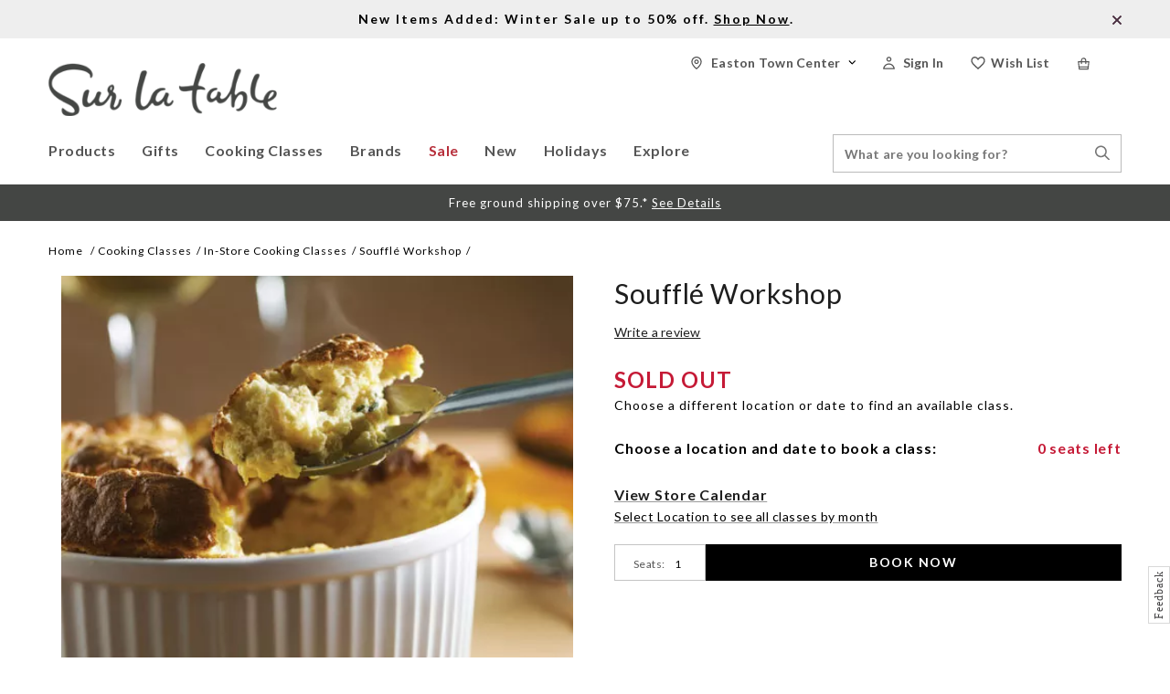

--- FILE ---
content_type: text/html;charset=UTF-8
request_url: https://www.surlatable.com/souffl%C3%A9-workshop/CFA-1484872.html
body_size: 34761
content:
<!doctype html>
<!--[if lt IE 7]> <html class="ie6 oldie" lang="en"> <![endif]-->
<!--[if IE 7]> <html class="ie7 oldie" lang="en"> <![endif]-->
<!--[if IE 8]> <html class="ie8 oldie" lang="en"> <![endif]-->
<!--[if gt IE 8]><!--> <html lang="en"> <!--<![endif]-->
<head>


<script>
window.dataLayer = window.dataLayer || [];
</script>

<meta charset=UTF-8>

<meta http-equiv="x-ua-compatible" content="ie=edge">

<meta name="viewport" content="width=device-width, initial-scale=1.0, user-scalable=0" />

<link rel="preconnect" href="https://fonts.googleapis.com" />
<link rel="preconnect" href="https://fonts.gstatic.com" crossorigin />
<link href="https://fonts.googleapis.com/css2?family=Crete+Round:ital@0;1&family=Lato:ital,wght@0,100;0,300;0,400;0,500;0,700;1,100;1,300&display=swap" rel="stylesheet" />


<title>Soufflé Workshop  Cooking Class |  Sur La Table</title>
<meta name="description" content=" Souffl&eacute; Workshop"/>


<link href="/on/demandware.static/Sites-SLT-Site/-/default/dwe447c6c1/images/favicon.ico" rel="shortcut icon" />
<link rel="apple-touch-icon" sizes="180x180" href="/apple-touch-icon.png">



<meta name="keywords" content="  Sur La Table"/>






<script>
window.setABTestVariable = function(key, value) {
window[key] = value;
window.dispatchEvent(new CustomEvent('slt-abtest-variable-changed-' + key, { detail: value }));
}
</script>
















    <link rel="stylesheet" href="/on/demandware.static/Sites-SLT-Site/-/default/v1768611881128/css/extend.css" />



<script>
(function(w){
    w._uxa = w._uxa || [];
    w._uxa.push(["setEncryptionSelectors","[data-testid=\"cart-item-qtybox\"], #q"]);
})(window);
</script>

<script type="text/javascript">//<!--
/* <![CDATA[ (head-active_data.js) */
var dw = (window.dw || {});
dw.ac = {
    _analytics: null,
    _events: [],
    _category: "",
    _searchData: "",
    _anact: "",
    _anact_nohit_tag: "",
    _analytics_enabled: "true",
    _timeZone: "US/Pacific",
    _capture: function(configs) {
        if (Object.prototype.toString.call(configs) === "[object Array]") {
            configs.forEach(captureObject);
            return;
        }
        dw.ac._events.push(configs);
    },
	capture: function() { 
		dw.ac._capture(arguments);
		// send to CQ as well:
		if (window.CQuotient) {
			window.CQuotient.trackEventsFromAC(arguments);
		}
	},
    EV_PRD_SEARCHHIT: "searchhit",
    EV_PRD_DETAIL: "detail",
    EV_PRD_RECOMMENDATION: "recommendation",
    EV_PRD_SETPRODUCT: "setproduct",
    applyContext: function(context) {
        if (typeof context === "object" && context.hasOwnProperty("category")) {
        	dw.ac._category = context.category;
        }
        if (typeof context === "object" && context.hasOwnProperty("searchData")) {
        	dw.ac._searchData = context.searchData;
        }
    },
    setDWAnalytics: function(analytics) {
        dw.ac._analytics = analytics;
    },
    eventsIsEmpty: function() {
        return 0 == dw.ac._events.length;
    }
};
/* ]]> */
// -->
</script>
<script type="text/javascript">//<!--
/* <![CDATA[ (head-cquotient.js) */
var CQuotient = window.CQuotient = {};
CQuotient.clientId = 'bcjl-SLT';
CQuotient.realm = 'BCJL';
CQuotient.siteId = 'SLT';
CQuotient.instanceType = 'prd';
CQuotient.locale = 'default';
CQuotient.fbPixelId = '__UNKNOWN__';
CQuotient.activities = [];
CQuotient.cqcid='';
CQuotient.cquid='';
CQuotient.cqeid='';
CQuotient.cqlid='';
CQuotient.apiHost='api.cquotient.com';
/* Turn this on to test against Staging Einstein */
/* CQuotient.useTest= true; */
CQuotient.useTest = ('true' === 'false');
CQuotient.initFromCookies = function () {
	var ca = document.cookie.split(';');
	for(var i=0;i < ca.length;i++) {
	  var c = ca[i];
	  while (c.charAt(0)==' ') c = c.substring(1,c.length);
	  if (c.indexOf('cqcid=') == 0) {
		CQuotient.cqcid=c.substring('cqcid='.length,c.length);
	  } else if (c.indexOf('cquid=') == 0) {
		  var value = c.substring('cquid='.length,c.length);
		  if (value) {
		  	var split_value = value.split("|", 3);
		  	if (split_value.length > 0) {
			  CQuotient.cquid=split_value[0];
		  	}
		  	if (split_value.length > 1) {
			  CQuotient.cqeid=split_value[1];
		  	}
		  	if (split_value.length > 2) {
			  CQuotient.cqlid=split_value[2];
		  	}
		  }
	  }
	}
}
CQuotient.getCQCookieId = function () {
	if(window.CQuotient.cqcid == '')
		window.CQuotient.initFromCookies();
	return window.CQuotient.cqcid;
};
CQuotient.getCQUserId = function () {
	if(window.CQuotient.cquid == '')
		window.CQuotient.initFromCookies();
	return window.CQuotient.cquid;
};
CQuotient.getCQHashedEmail = function () {
	if(window.CQuotient.cqeid == '')
		window.CQuotient.initFromCookies();
	return window.CQuotient.cqeid;
};
CQuotient.getCQHashedLogin = function () {
	if(window.CQuotient.cqlid == '')
		window.CQuotient.initFromCookies();
	return window.CQuotient.cqlid;
};
CQuotient.trackEventsFromAC = function (/* Object or Array */ events) {
try {
	if (Object.prototype.toString.call(events) === "[object Array]") {
		events.forEach(_trackASingleCQEvent);
	} else {
		CQuotient._trackASingleCQEvent(events);
	}
} catch(err) {}
};
CQuotient._trackASingleCQEvent = function ( /* Object */ event) {
	if (event && event.id) {
		if (event.type === dw.ac.EV_PRD_DETAIL) {
			CQuotient.trackViewProduct( {id:'', alt_id: event.id, type: 'raw_sku'} );
		} // not handling the other dw.ac.* events currently
	}
};
CQuotient.trackViewProduct = function(/* Object */ cqParamData){
	var cq_params = {};
	cq_params.cookieId = CQuotient.getCQCookieId();
	cq_params.userId = CQuotient.getCQUserId();
	cq_params.emailId = CQuotient.getCQHashedEmail();
	cq_params.loginId = CQuotient.getCQHashedLogin();
	cq_params.product = cqParamData.product;
	cq_params.realm = cqParamData.realm;
	cq_params.siteId = cqParamData.siteId;
	cq_params.instanceType = cqParamData.instanceType;
	cq_params.locale = CQuotient.locale;
	
	if(CQuotient.sendActivity) {
		CQuotient.sendActivity(CQuotient.clientId, 'viewProduct', cq_params);
	} else {
		CQuotient.activities.push({activityType: 'viewProduct', parameters: cq_params});
	}
};
/* ]]> */
// -->
</script>
<!-- Demandware Apple Pay -->

<style type="text/css">ISAPPLEPAY{display:inline}.dw-apple-pay-button,.dw-apple-pay-button:hover,.dw-apple-pay-button:active{background-color:black;background-image:-webkit-named-image(apple-pay-logo-white);background-position:50% 50%;background-repeat:no-repeat;background-size:75% 60%;border-radius:5px;border:1px solid black;box-sizing:border-box;margin:5px auto;min-height:30px;min-width:100px;padding:0}
.dw-apple-pay-button:after{content:'Apple Pay';visibility:hidden}.dw-apple-pay-button.dw-apple-pay-logo-white{background-color:white;border-color:white;background-image:-webkit-named-image(apple-pay-logo-black);color:black}.dw-apple-pay-button.dw-apple-pay-logo-white.dw-apple-pay-border{border-color:black}</style>


<!-- UI -->



<link rel="stylesheet" href="/on/demandware.static/Sites-SLT-Site/-/default/v1768611881128/css/css-allinone-with-lity.css?123" />



<meta name="google-site-verification" content="AIzaSyC5zYf2rcONOOywxmwtKOgXq4qVuGhFEFM" />
















<link rel="canonical" href="https://www.surlatable.com/souffl%C3%A9-workshop/CFA-1484872.html" />

<script>
window.pwaProductUrl = '';
</script>
<!-- FigPii Asynchronous Tracking Code -->
<script>!function(w,d,u){var n=d.createElement('script');n.crossOrigin='anonymous',n.async='async',n.src=u,d.head.append(n),w._fpEvent=w._fpEvent||[]}(window,document,'https://tracking-cdn.figpii.com/d40ba4a986f94f31452a835eb461f84b.js');</script>
<!-- End FigPii Asynchronous Tracking Code -->
<!-- Radar -->

<link href="https://js.radar.com/v4.1.5/radar.css" rel="stylesheet" />
<script src="https://js.radar.com/v4.1.5/radar.min.js"></script>











      


   
   





<meta property="og:image" content="https://assets.surlatable.com/m/31f7e9c1d3b3342e/72_dpi_webp-ASB390_SweetSavorySouffleWkshp.jpg"/>
<meta property="og:url" content="https://www.surlatable.com/souffl%C3%A9-workshop/CFA-1484872.html"/>
<meta property="og:title" content="Souffl&eacute; Workshop  Cooking Class |  Sur La Table"/>
<meta property="og:description" content="Souffl&eacute; Workshop"/>
<meta property="og:type" content="product"/>
<meta property="og:site_name" content="Sur La Table" />



<meta property="og:price:currency" content="USD" />


<script crossorigin src="https://applepay.cdn-apple.com/jsapi/1.latest/apple-pay-sdk.js" crossorigin="anonymous">
</script>

</head>
<body>


<!-- Google Tag Manager (noscript) -->
<noscript><iframe src="//www.googletagmanager.com/ns.html?id=GTM-5RV6QQ"
height="0" width="0" style="display:none;visibility:hidden"></iframe></noscript>
<!-- End Google Tag Manager (noscript) -->


<div id="wrapper" class="pt_product-details">


<a href="#main" title="skip navigation" class="skip-navigation">Skip to main content</a>
<div class="header-main">
<div class="header-banner">
<div class="banner-inner">

	 


	



<div class="html-slot-container top-header-message">


<div class="promo-bar "><a href="https://www.surlatable.com/sale/"><b>New Items Added: Winter Sale up to 50% off. <u>Shop Now</u>.</b>
    </a>
    &nbsp;
    <span class="slt-sprite closeiconpromobar1x promo-close">
        X
    </span>
</div>


</div>






<script type="application/json" role="pwa-slot-data">
{"calloutMsg":"","slotType":"html","component":"HTML_SNIPPET","content":"\u003Cdiv class=\"promo-bar \"\u003E\u003Ca href=\"https:\u002F\u002Fwww.surlatable.com\u002Fsale\u002F\"\u003E\u003Cb\u003ENew Items Added: Winter Sale up to 50% off. \u003Cu\u003EShop Now\u003C\u002Fu\u003E.\u003C\u002Fb\u003E\n    \u003C\u002Fa\u003E\n    &nbsp;\n    \u003Cspan class=\"slt-sprite closeiconpromobar1x promo-close\"\u003E\n        X\n    \u003C\u002Fspan\u003E\n\u003C\u002Fdiv\u003E"}
</script>


 
	
</div>
</div>
<div class="global-nav">
<div class="hamburger-block">
<button class="menu-toggle">
<span class='menue-header burgericonmobile'></span>
<span class="visually-hidden">Menu</span>
</button>
</div>
<div class='mobile-user-info'>



<script>
window.SLTProfile={};

</script>
<li class="basicUserInfo user-info my-account-links menu-utility-divs ">
<a class="m4 user-account anonymous" href="/account/login" title="Sign In ">
<span class="user-account-icon sticky-hiden"></span>
<span class="user-account-icon UserIcon2x sticky-show"></span>


<span class="header-text sticky-hiden" >
Sign In 
</span>

</a>
<div class="user-panel">
<div class="m2">Sign In </div>
<ul class="user-links">

<li>
<a class="null" href="https://www.surlatable.com/account" title="Go to: Sign In ">Sign In </a>
</li>

</ul>

	 

	
</div>
</li>
</div>
<div class="primary-logo">
<a href="https://www.surlatable.com/home" title="Go to the homepage">
<img class="logo-img" src="/on/demandware.static/Sites-SLT-Site/-/default/dw523f3288/images/SLT_Logo.png" alt="Sur La Table Logo">
</a>
</div>
<!-- utility user menu -->
<div id="menuUtilityUser" class="menu-utility-user menu-utility-desktop">
<div id="mini-cart" class="menu-utility-divs col-2">





    

    <link rel="stylesheet" href="/on/demandware.static/Sites-SLT-Site/-/default/v1768611881128/css/paypal.css" />

















































































































<!-- Report any requested source code -->

<!-- Report the active source code -->





<div class="mini-cart-total">

<a class="mini-cart-link mini-cart-empty" href="https://www.surlatable.com/shopping-bag" title="View Bag">
<span class="miniCart-header-icon CartIcon2x sticky-hiden"></span>
<span class="miniCart-header-icon CartIcon2x sticky-show"></span>
<span class="miniCart-header-icon carticonmobile"></span>
</a>

</div>








</div>
<ul class="menu-utility-header">


<li class="wishlist menu-utility-divs">
<a class="m4" href="/account/login?redirect-url=/wish-list">
<span class="wishlist-header-icon sticky-hiden"></span>
<span class="wishlist-header-icon WishlistIcon2x sticky-show"></span>
<span class="header-text sticky-hiden">Wish List</span>
</a>
</li>





<script>
window.SLTProfile={};

</script>
<li class="basicUserInfo user-info my-account-links menu-utility-divs ">
<a class="m4 user-account anonymous" href="/account/login" title="Sign In ">
<span class="user-account-icon sticky-hiden"></span>
<span class="user-account-icon UserIcon2x sticky-show"></span>


<span class="header-text sticky-hiden" >
Sign In 
</span>

</a>
<div class="user-panel">
<div class="m2">Sign In </div>
<ul class="user-links">

<li>
<a class="null" href="https://www.surlatable.com/account" title="Go to: Sign In ">Sign In </a>
</li>

</ul>

	 

	
</div>
</li>












<li class="stores menu-utility-divs">
<a class="user-account m4" href="/locations"
title="Locate Stores">
<span class="store-icon sticky-hiden"></span>
<span class="store-icon MyStoreIcon2x sticky-show"></span>
<span class="sticky-hiden storename">Stores</span>
</a>
</li>


</ul>
</div>
<nav id="navigation" role="navigation">
<div class="close-menu">
<div class="primary-logo">
<a href="https://www.surlatable.com/home" title="Go to the homepage">
<img class="logo-img" src="/on/demandware.static/Sites-SLT-Site/-/default/dw523f3288/images/SLT_Logo.png" alt="Sur La Table Logo"/>
</a>
</div>
<div class="navigation-closed">
<span class="CLOSEICON"></span>
</div>
</div>

<div class="navigation-main">





























































































<ul class="menu-category level-1">


<li class="top-level-cat products  products  hasSubCats">



<div class="top-level-cat-name">
<div class="content">
<span class="back-root"></span>
<span>Products </span>
</div>
</div>


<a class="level-1-cat  " href="https://www.surlatable.com/products/">



<span class="m1"> Products</span>
</a>

<div class="sub-nav-load" data-cat-id="products"></div>
</li>

<li class="top-level-cat gifts  hasSubCats">



<div class="top-level-cat-name">
<div class="content">
<span class="back-root"></span>
<span>Gifts </span>
</div>
</div>


<a class="level-1-cat  " href="https://www.surlatable.com/gifts-1/">



<span class="m1"> Gifts</span>
</a>

<div class="sub-nav-load" data-cat-id="gifts"></div>
</li>

<li class="top-level-cat classes  hasSubCats">



<div class="top-level-cat-name">
<div class="content">
<span class="back-root"></span>
<span>Cooking Classes </span>
</div>
</div>


<a class="level-1-cat  " href="https://www.surlatable.com/cooking-classes/">



<span class="m1"> Cooking Classes</span>
</a>

<div class="sub-nav-load" data-cat-id="classes"></div>
</li>

<li class="top-level-cat brands  ">



<div class="top-level-cat-name">
<div class="content">
<span class="back-root"></span>
<span>Brands </span>
</div>
</div>


<a class="level-1-cat  " href="https://www.surlatable.com/brands/">

<span class="m1"> Brands</span>
</a>

<div class="sub-nav-load" data-cat-id="brands"></div>
</li>

<li class="top-level-cat cat2211269  hasSubCats">



<div class="top-level-cat-name">
<div class="content">
<span class="back-root"></span>
<span>Sale </span>
</div>
</div>


<a class="level-1-cat  " href="https://www.surlatable.com/sale/">



<span class="m1"> Sale</span>
</a>

<div class="sub-nav-load" data-cat-id="cat2211269"></div>
</li>

<li class="top-level-cat cat2211276  ">



<div class="top-level-cat-name">
<div class="content">
<span class="back-root"></span>
<span>New </span>
</div>
</div>


<a class="level-1-cat  noSubCats" href="https://www.surlatable.com/new-1/">

<span class="m1"> New</span>
</a>

<div class="sub-nav-load" data-cat-id="cat2211276"></div>
</li>

<li class="top-level-cat cat880428  hasSubCats">



<div class="top-level-cat-name">
<div class="content">
<span class="back-root"></span>
<span>Holidays </span>
</div>
</div>


<a class="level-1-cat  " href="https://www.surlatable.com/holidays/">



<span class="m1"> Holidays</span>
</a>

<div class="sub-nav-load" data-cat-id="cat880428"></div>
</li>

<li class="top-level-cat explore-nav  hasSubCats">



<div class="top-level-cat-name">
<div class="content">
<span class="back-root"></span>
<span>Explore </span>
</div>
</div>


<a class="level-1-cat  " href="https://www.surlatable.com/explore/">



<span class="m1"> Explore</span>
</a>

<div class="sub-nav-load" data-cat-id="explore-nav"></div>
</li>

</ul>


</div>
<div class="mobilemenu-bottom">
<div class="menu-utility-user">




<script>
window.SLTProfile={};

</script>
<li class="basicUserInfo user-info my-account-links menu-utility-divs ">
<a class="m4 user-account anonymous" href="/account/login" title="Sign In ">
<span class="user-account-icon sticky-hiden"></span>
<span class="user-account-icon UserIcon2x sticky-show"></span>


<span class="header-text sticky-hiden" >
Sign In 
</span>

</a>
<div class="user-panel">
<div class="m2">Sign In </div>
<ul class="user-links">

<li>
<a class="null" href="https://www.surlatable.com/account" title="Go to: Sign In ">Sign In </a>
</li>

</ul>

	 

	
</div>
</li>












<li class="stores menu-utility-divs">
<a class="user-account m4" href="/locations"
title="Locate Stores">
<span class="store-icon sticky-hiden"></span>
<span class="store-icon MyStoreIcon2x sticky-show"></span>
<span class="sticky-hiden storename">Stores</span>
</a>
</li>


<li class="customer-service-link">
<a href="https://www.surlatable.com/contactus">
<span class="contact-img"></span>
<span>Contact </span>
</a>
</li>
</div>
</div>
</nav>
<div class="header-menu-utility general-search">
<div class="header-search">


<form role="search" class="sfcc-search-form" action="/search" method="get" name="simpleSearch" data-pwa-action="/pwa/search" data-sfcc-action="/search?prefn1=productType&amp;prefv1=HardGood">
<fieldset>
<label class="visually-hidden" for="q">Search Catalog</label>
<input type="text" id="q" class="search-input" name="q" value="" placeholder="What are you looking for?" />
<input type="hidden" name="lang" value="default"/>
<button class="searchheadersubmit">
<span class="visually-hidden">Search Stores</span>
<span class="search-icon SearchIcon1x desktop-tablet-landscape-show"></span>
<span class='search-icon SearchIconmobile desktop-mini-show'></span>
</button>
</fieldset>
</form>

</div>
<span class='search-icon SearchIcon1x desktop-lg-show search-slide search-icon sticky-show'></span>
</div>
<div class="mobile-search">
<input type="text" class="search-input" value="" placeholder="Search" />
<div class="icon">
<span class='search-icon SearchIconmobile desktop-mini-show'></span>
</div>
</div>
</div>
</div>
<div class="shipping-banner-message">

	 


	



<div class="html-slot-container shipping-banner-message">


<div class="promo-bar">
  <div class="b1 promo-message">
    Free ground shipping over $75.*
    <u>
      <a href="https://www.surlatable.com/shipping.html" title="See shipping details">
        <span style="color:#ffffff;">
          See Details
        </span>
      </a>
    </u>
  </div>
</div>
<style type="text/css">
  .shipping-banner-message .promo-bar {
    height: 16px;
    width: 100%;
    background-color: #444644;
    text-align: center;
    padding: 12px 0px;
  }

  .shipping-banner-message .promo-bar .promo-message {
    color: #FFF;
    font-size: 13px;
  }

  @media screen and (max-width : 1023px) {
    .shipping-banner-message .promo-bar {
      height: 20px;
      padding: 8px 3px 8px 3px;
    }

    .shipping-banner-message .promo-bar .promo-message {
      font-size: 11px;
      letter-spacing: 0.5px;
      line-height: 13px;
    }
  }
  .pt_checkout .shipping-banner-message, .pt_checkout .header-banner {display:none}
</style>


</div>






<script type="application/json" role="pwa-slot-data">
{"calloutMsg":"","slotType":"html","component":"HTML_SNIPPET","content":"\u003Cdiv class=\"promo-bar\"\u003E\n  \u003Cdiv class=\"b1 promo-message\"\u003E\n    Free ground shipping over $75.*\n    \u003Cu\u003E\n      \u003Ca href=\"https:\u002F\u002Fwww.surlatable.com\u002Fshipping.html\" title=\"See shipping details\"\u003E\n        \u003Cspan style=\"color:#ffffff;\"\u003E\n          See Details\n        \u003C\u002Fspan\u003E\n      \u003C\u002Fa\u003E\n    \u003C\u002Fu\u003E\n  \u003C\u002Fdiv\u003E\n\u003C\u002Fdiv\u003E\n\u003Cstyle type=\"text\u002Fcss\"\u003E\n  .shipping-banner-message .promo-bar {\n    height: 16px;\n    width: 100%;\n    background-color: #444644;\n    text-align: center;\n    padding: 12px 0px;\n  }\n\n  .shipping-banner-message .promo-bar .promo-message {\n    color: #FFF;\n    font-size: 13px;\n  }\n\n  @media screen and (max-width : 1023px) {\n    .shipping-banner-message .promo-bar {\n      height: 20px;\n      padding: 8px 3px 8px 3px;\n    }\n\n    .shipping-banner-message .promo-bar .promo-message {\n      font-size: 11px;\n      letter-spacing: 0.5px;\n      line-height: 13px;\n    }\n  }\n  .pt_checkout .shipping-banner-message, .pt_checkout .header-banner {display:none}\n\u003C\u002Fstyle\u003E"}
</script>


 
	
</div>
<script type="application/ld+json">
{
"@context": "https://schema.org",
"@type": "Organization",
"name": "Sur La Table",
"url": "https://www.surlatable.com/",
"sameAs" : [
"https://www.facebook.com/SurLaTable",
"https://www.instagram.com/surlatable/",
"https://www.youtube.com/user/SurLaTableCorp"],
"logo": "https://www.surlatable.com/logo.gif"
}
</script>









<span hidden class="siteKey">vZsv4B7pMmG7eLgsite</span>
<span hidden class="turntoUrl">turnto.com</span>


    <link href="//static.www.turnto.com/tra4_3/tra.css" type="text/css" rel="stylesheet" />
	<link href="/on/demandware.static/Sites-SLT-Site/-/default/v1768611881128/css/turnto.css" type="text/css" rel="stylesheet" />



    
    


    
        
        
        <span hidden class="productsku">CFA-1484872</span>
    

    

    
    
    <script>

        var locale = "en_US";

        var ssoConfig = {
            userDataFn: function(contextObj) {
                $.ajax({
                    url: "/on/demandware.store/Sites-SLT-Site/default/SpeedFlex-UserData",
                    type: 'post',
                    dataType: 'json',
                    success: function (data) {
                        if (data.isUserLoggedIn) {
                            TurnToCmd('ssoRegDone', { context: contextObj, userDataToken: data.userDataToken });
                        } else {
                            window.location.href = data.redirectUrl;
                        }
                    },
                    error: function (err) {}
                });
            },
            loggedInDataFn: function(contextObj) {
                $.ajax({
                    url: "/on/demandware.store/Sites-SLT-Site/default/SpeedFlex-LoggedInData",
                    type: 'post',
                    dataType: 'json',
                    success: function (data) {
                        TurnToCmd('loggedInDataFnDone', { context: contextObj, loggedInData: data.userDataToken });
                    },
                    error: function (err) {}
                });
            },
            logout: function() {
                $.ajax({
                    url: "/on/demandware.store/Sites-SLT-Site/default/SpeedFlex-LoggedOut",
                    type: 'get',
                    dataType: 'json',
                    success: function (data) {},
                    error: function (err) {}
                });
            }
        };

        
        var extensionVersion = {
            architecture: "SFRA 104.0.1 - controllers",
            sfccPlatform: "20.9",
            turnToCartridge: "20.9.0 updated 3/26/2020",
        };

        if('pdp-page' == 'pdp-page') {
            var productSku = 'CFA-1484872';
            var turnToConfig = {
                    locale: locale,
                    pageId: "pdp-page",
                    sku: productSku,
                    gallery: {
                        skus: [productSku]
                    },
                    topComments: { }, 
                    chatter: { },
                    extensionVersion: extensionVersion,
                    sso: ssoConfig,
                    reviewsList: {
                        onFinish: function() {
                            window.turnToFunctions.init();
                        },
                        onUpdate: function() {
                            window.turnToFunctions.onReviewListUpdate();
                        }
                    },
                     qa: {
                        onFinish: function() {
                            window.turnToFunctions.onQAFinish();
                        }
                    }
                };
        } else if ('pdp-page' == 'order-confirmation-page') {
            var turnToConfig = {
                    locale: locale,
                    pageId: "order-confirmation-page",
                    extensionVersion: extensionVersion,
                    sso: ssoConfig
                }
        } else if ('pdp-page' == 'search-page') {
            var turnToConfig = {
                    locale: locale,
                    pageId: "search-page",
                    commentsPinboardTeaser: { },
                    extensionVersion: extensionVersion,
                    sso: ssoConfig
                }
        }

        window.TurnToCmd=window.TurnToCmd||function(){(TurnToCmd.q=TurnToCmd.q||[]).push(arguments)};
    </script>


    <script src="https://widgets.turnto.com/v5/widgets/vZsv4B7pMmG7eLgsite/js/turnto.js" async></script>


<div id="main" role="main" class="full-width clearfix">



<div id="browser-check">
<noscript>
<div class="browser-compatibility-alert">
<i class="fa fa-exclamation-triangle fa-2x pull-left"></i>
<p class="browser-error">Your browser's Javascript functionality is turned off. Please turn it on so that you can experience the full capabilities of this site.</p>
</div>
</noscript>
</div>

<div id="primary" class="primary-content pdp-main-container">


<div class="breadcrumb">




<script type="text/javascript">//<!--
/* <![CDATA[ (viewCategory-active_data.js) */
dw.ac.applyContext({category: "in-store-classes"});
/* ]]> */
// -->
</script>




<a class="breadcrumb-element" href="https://www.surlatable.com/home" title="Go to Home">Home </a>

<a class="breadcrumb-element" href="https://www.surlatable.com/cooking-classes/" title="Go to Cooking Classes">Cooking Classes</a>






<a class="breadcrumb-element" href="https://www.surlatable.com/cooking-classes/in-store-cooking-classes/" title="Go to In-Store Cooking Classes">In-Store Cooking Classes</a>






<span class="breadcrumb-element">Souffl&eacute; Workshop</span>




<script type="application/ld+json">
{
"@context":"https://schema.org/",
"@type":"BreadcrumbList",
"itemListElement": [{"@type":"ListItem","position":1,"item":{"@id":"https://www.surlatable.com/home","name":"Home"}},{"@type":"ListItem","position":2,"item":{"@id":"https://www.surlatable.com/cooking-classes/","name":"Cooking Classes"}},{"@type":"ListItem","position":3,"item":{"@id":"https://www.surlatable.com/cooking-classes/in-store-cooking-classes/","name":"In-Store Cooking Classes"}},{"@type":"ListItem","position":4,"item":{"@id":"https://www.surlatable.com/souffl%C3%A9-workshop/CFA-1484872.html","name":"Soufflé Workshop"}}]
}
</script>
</div>




























































































<!-- CQuotient Activity Tracking (viewProduct-cquotient.js) -->
<script type="text/javascript">//<!--
/* <![CDATA[ */
(function(){
	try {
		if(window.CQuotient) {
			var cq_params = {};
			cq_params.product = {
					id: 'CFA-1484872',
					sku: '',
					type: '',
					alt_id: ''
				};
			cq_params.realm = "BCJL";
			cq_params.siteId = "SLT";
			cq_params.instanceType = "prd";
			window.CQuotient.trackViewProduct(cq_params);
		}
	} catch(err) {}
})();
/* ]]> */
// -->
</script>
<script type="text/javascript">//<!--
/* <![CDATA[ (viewProduct-active_data.js) */
dw.ac._capture({id: "CFA-1484872", type: "detail"});
/* ]]> */
// -->
</script>









      


   
   





  


<div id="pdpMain" class="pdp-main Culinary">






<div class="wish-container--placeholder"></div>
<div class="product-col-1 product-image-container Desktop-view">
<div class="product-primary-image-section">













<div class="product-primary-image single-thumbnail">


<div class="visually-hidden">Images</div>





<a href=https://assets.surlatable.com/m/31f7e9c1d3b3342e/72_dpi_webp-ASB390_SweetSavorySouffleWkshp.jpg target=_blank class="product-image main-image single-image" title="Souffl&eacute; Workshop">
<span class='product-image-PDPMain'>
<img class="primary-image" src="https://assets.surlatable.com/m/31f7e9c1d3b3342e/72_dpi_webp-ASB390_SweetSavorySouffleWkshp.jpg" alt="Souffl&eacute; Workshop"/>
</span>
</a>
</div>








</div>


</div>
<div class="product-col-2 product-detail product-class-detail">
<h1 class="product-name">
Souffl&eacute; Workshop
</h1>
<div id="product-content">

	
	

	
	

	<input class="availableCountClasses" type="hidden" name="availableCountClasses" value="0"/>
	<input class="currentBasketQuantity" type="hidden" name="currentBasketQuantity" value="0" />

	

	<div class="visually-hidden">Details</div>
	<span class="visually-hidden">https://www.surlatable.com/souffl%C3%A9-workshop/CFA-1484872.html</span>

	

	
	<div class="product-number teaser ">
        
            
    
    <div id="tt-teaser-widget"></div>

            <span class="separator"></span>
        
        <div class="class-number">
            <span class="product-id-class cfa">Class ID:</span>
            <span class="prodSku cfa" data-masterid="CFA-1484872">CFA-1484872</span>
        </div>
	</div>

	<div class='price-details'>
		
		























<div class="classes-sold-out">
SOLD OUT
</div>
<div class="classes-sold-out-msg">
Choose a different location or date to find an available class.
</div>







		

		<div class="age-class per-seat-age">
			
		</div>
	</div>

	
	
	




<div class="visually-hidden">Promotions</div>
<div class="promotion">
<div class="promotion-callout">



</div>
</div>



	
	
	
    
	
	
    
    
	

	
	
		<script src="https://js.squarecdn.com/square-marketplace.js" data-analytics-enabled async ></script>
	

    
    

    
        

        <div class="after-pay ap-culinary">
            
                <square-placement
                    data-mpid="ba41427b-1a17-4d7e-90ed-10231446c1cb"
                    data-placement-id="5fedc41f-20d4-42a5-871c-a2b003cb66fe"
                    data-amount="0.0"
                    data-item-skus="CFA-1484872"
                    data-item-categories="In-Store Cooking Classes"
                    data-min="1.0"
                    data-max="4000.0"
                    data-apr-loans-available="true"
                    data-page-type="product"
                    data-currency="USD"
                    data-locale="en_US"
                    data-consumer-locale="en_US"
                    data-is-eligible="false"
                    data-cart-is-eligible="false"
                    data-intro-text="Or"
                    ></square-placement>
            
        </div>
    
	
	

	
	


	
	
	


	

	<div class="mobile-product-col product-image-container mobile-view">
		<div class="product-primary-image-section">
			












<div class="product-primary-image single-thumbnail">


<div class="visually-hidden">Images</div>





<a href=https://assets.surlatable.com/m/31f7e9c1d3b3342e/72_dpi_webp-ASB390_SweetSavorySouffleWkshp.jpg target=_blank class="product-image main-image single-image" title="Souffl&eacute; Workshop">
<span class='product-image-PDPMain'>
<img class="primary-image" src="https://assets.surlatable.com/m/31f7e9c1d3b3342e/72_dpi_webp-ASB390_SweetSavorySouffleWkshp.jpg" alt="Souffl&eacute; Workshop"/>
</span>
</a>
</div>




		</div>
		
		
	</div>

	<div class='variation-header'>
		<span class="choose-location-and-date">
			Choose a location and date to book a class: </span>
			
				
				
				
					<span id="available-seats-cont-CFA-1484872"
						class="available-seats-cont">0 seats left</span>
				
			
	</div>

	

	




	

	<form action="https://www.surlatable.com/on/demandware.store/Sites-SLT-Site/default/Product-Detail" method="post" id="dwfrm_product_addtocart_d0vqcvztqvtj" class="pdpForm class-detail-page">
		<fieldset>
			<div class="product-add-to-cart">
				<div class="visually-hidden">Product Actions</div>

				

				

				

				

				
					<input type="hidden" name="uuid" id="uuid" value="" />
					
				
				
				
				<input type="hidden" name="cartAction" id="cartAction" value="update" />
				
				<div class="calendar-link-container">
					
						
						<a class="calendar-link disabled" href="/search-calendar?cgid=in-store-classes" title="View Store Calendar">
							View Store Calendar
						</a>
					
				</div>
				<input type="hidden" name="pid" id="pid" value="CFA-1484872" data-masterid="CFA-1484872" />
					<div class="classAttendees">
						<div class='book-row'>
							<div class="inventory">
								<div class="quantity">
									<label for="Quantity">Seats:</label>
									<input type="text" class="input-text classQuantity" name="Quantity" id="Quantity" size="2" maxlength="3"
										value="1" data-available="0" />
								</div>
							</div>
							<button id="add-attendees" title="add Attendees" class="add-attendees" data-disabled=" disabled=&quot;disabled&quot;">BOOK NOW</button>
						</div>
						<div class="invalid-quantity-classes hide">We regret to inform you that there are only 0 space(s) available in this class. Please adjust your number of attendees, add to cart, and proceed to Checkout.</div>
						<div class="attendeeInstructions hide">
							
								<div class="required-attendee">Fill out the required fields for each attendee</div>
							
							<div class="notification-attendee">NOTE: Class emails may go to all attendees. If you don&rsquo;t want the attendee to receive emails, enter your own email address for each attendee.</div>
						</div>
						<div class="attendeeDetails"></div>
						<div class="cancellationPolicy hide">
							
								
							

							
								<!-- dwMarker="content" dwContentID="1bdcf9edfa17dbc701c97be100" -->
								<p><strong>Cancellation Policy</strong></p>

<p>Thank you for registering to attend a Sur La Table Cooking Class or Private Event. This policy describes what happens should you need to cancel. To receive a full refund, cancel up to 48 hours before the scheduled start time for cooking classes and at least 14 days before the scheduled date for private events. Refunds will be processed using the original payment method. Should you prefer, you can choose to receive your refund in the form of a Sur La Table Gift Card.<br></br> 


Unfortunately, we are unable to offer refunds or in-store credit for cancellations made within 48 hours of your class start time or within 14 days of your private event.
Cancellations or changes can be made (1) in person at the class location or (2) by calling toll-free Customer Service at 317-559-2041 during normal business hours. We cannot accept or honor cancellations made by email or left on voicemail.<br></br>  


When Sur La Table must cancel a class due to inclement weather or other circumstances beyond our control (e.g., power outages, facility issues, etc.), we will attempt to notify you by email or telephone with as much notice as possible. If this occurs, Sur La Table will issue a full refund to the original form of payment or, should you choose, a Sur La Table gift card. However, if we do not affirmatively cancel a class by email or telephone and you are unable to attend, our standard cancellation policy applies. Please note that Sur La Table reserves the right to modify class menus at any time due to ingredient availability or seasonality.<br></br>  


 </p>
<p>
</p>
								<!-- End content-asset -->
							
							<div class="label-inline label-inline form-indent">
								<div class="field-wrapper">
									<div class="custom-checkbox-div">
										<input class="input-checkbox attendee-input" type="checkbox" id="cancellationPolicy-agreement" name="cancellationPolicy-agreement" value="true" maxlength="2147483647"/>
										<span class="custom-checkbox"></span>
									</div>
									<span>
										
										
											<strong>By checking this box, you agree to Sur La Table’s cooking class terms and conditions, including cancellation policies.</strong>
										
									</span>
								</div>
								<div class="cancellationPolicy-agreement-error hide error">Please click the box to accept our policies.</div>
							</div>
						</div>
						
							<isapplepay class="dw-apple-pay-button dw-apple-pay-logo-white dw-apple-pay-border culinary-pdp hide" sku="CFA-1484872" id="dw-apple-pay-button"></isapplepay>
						
					</div>
					<button id="add-to-cart" type="submit" title="Add to Bag" value="Add to Bag" class="button-fancy-large hide add-to-cart class-add-to-cart">Add to Bag</button>

				
				

				</div><!--  end details block -->
			</fieldset>
		</form>


	
	


<input type="hidden" name="isClass" value="true"/>







<input type="hidden" name="thresoldShippingAmount" value="75.0">
<input type="hidden" name="enableNewAddToCartOnPDPABTest" value="true">
<div class="added-to-cart-container-hidden">
<span data-testid="cart-modal-checked" class="checked"></span>
<div class="title">
<span data-testid="cart-modal-title-quantity" id="cart-title-quantity"></span>
<span data-testid="cart-modal-title">Item(s) added to bag</span>
</div>
<div class="added-to-cart-container__content">
<div class="item">
<div class="cart-image">


<img loading="lazy" data-testid="cart-modal-image" src="https://assets.surlatable.com/m/31f7e9c1d3b3342e/72_dpi_webp_small-ASB390_SweetSavorySouffleWkshp.jpg" alt="Souffl&eacute; Workshop" title="Souffl&eacute; Workshop"/>
</div>
<div class="info">
<div data-testid="cart-modal-name" class="name ">
Soufflé Workshop
</div>
<div class="details">
<span data-testid="cart-modal-sku-key">SKU: </span>
<span data-testid="cart-modal-sku-value">CFA-1484872</span>
</div>



<div class="details">

<span data-testid="cart-modal-location-icon" class="cart-location-icon"></span>
<span data-testid="cart-modal-location-value"></span>
</div>



<div class="details price">





























<div class="product-price">






<div class="cart-item-info cart-item-info-price">N/A</div>






</div>






</div>

<div data-testid="cart-modal-class-attendees" class="details attendees"></div>

</div>
</div>
<div class="item item-extend hidden">
<div class="cart-image">
<img loading="lazy" data-testid="cart-modal-image-extend" id="cart-image-extend" src="#" alt="" title=""/>
</div>
<div class="info">
<div data-testid="cart-modal-name-extend" id="cart-name-extend" class="name hardgood-name"></div>
<div class="details">
<span data-testid="cart-modal-sku-extend-key">SKU: </span>
<span data-testid="cart-modal-sku-extend-value" id="cart-sku-extend-value"></span>
</div>
<div class="details">
<span data-testid="cart-modal-quantity-extend-key">Qty:</span>
<span data-testid="cart-modal-quantity-extend-value" id="cart-quantity-extend-value"></span>
<div class="details price">
<div class="product-price">
<div class="regular-price">
<span class="label">Price:</span>
<span class="price" id="cart-price-extend-value"></span>
</div>
</div>
</div>
</div>
</div>
</div>

<div class="cart-subtotal">
<div data-testid="cart-modal-subtotal" class="subtotal" id="cart-subtotal"></div>






    <input type="hidden" name="percentComplete" value="0.0" />
    <input type="hidden" name="thresoldShippingAmount" value="75.0" />
    <input type="hidden" name="cartNeededForFreeShipping" value="75.00" />
    <div class="processbar-container incomplete" id="processbar-container">
        <div class="processbar-status">
            <div class="processbar">
                <div class="bubble-price " id="bubble-price">
                    <div data-testid="cart-modal-processbar-price" id="processbar-price">
                        $0.00
                    </div>
                    <div class="poligon"></div>
                </div>
                <span data-testid="cart-modal-processbar-status-icon" class="processbar-status-icon"></span>
                <div class="processbar-completed" id="processbar-completed">
                </div>
            </div>
            <div data-testid="cart-modal-free-shipping-subtotal" class="free-shipping-subtotal">
                $
                75.00
            </div>
        </div>
        <div class="message">
            <div data-testid="cart-modal-free-shipping-complete"
                class="free-shipping-complete hidden">
                Great! Your order qualifies for
                <span data-testid="cart-modal-free-shipping" class="free-shipping">free shipping!</span>
            </div>
            <div data-testid="cart-modal-free-shipping-incomplete"
                class="free-shipping-incomplete ">
                You're only
                <span class="free-shipping" id="free-shipping-cart-total">
                    $75.00
                </span>
                away to get
                <span class="free-shipping">free shipping!</span>
            </div>
        </div>
    </div>

</div>
<div class="actions">
<button data-testid="cart-modal-continue-shopping" id="cart-continue-shoppin" type="button" class="continue-shopping">
Continue Shopping
</button>
<a data-testid="cart-modal-view-cart" class="view-cart" title="View Bag" href="https://www.surlatable.com/shopping-bag">
View Bag
</a>
</div>
<div class="atc-dialog-recommendation-carousel atc-recommendations bloomreach-recommend">




























































































<div class="clp-category-listing dlp-category-listing  br-ATC_item_Widget1 br-widget-283e6b04-c257-4cd3-8266-e10fabda6d50">

	<h2>BOUGHT TOGETHER (20)</h2>

<div class="search-result-items tiles-container globalSlickSlider slick-four">
	
			<div class="grid-tile grid-tile-effect">
				<!-- CQuotient Activity Tracking (viewReco-cquotient.js) -->
<script type="text/javascript">//<!--
/* <![CDATA[ */
(function(){
try {
	if(window.CQuotient) {
		var cq_params = {};
		cq_params.cookieId = window.CQuotient.getCQCookieId();
		cq_params.userId = window.CQuotient.getCQUserId();
		cq_params.emailId = CQuotient.getCQHashedEmail();
		cq_params.loginId = CQuotient.getCQHashedLogin();
		cq_params.accumulate = true;
		cq_params.products = [{
			id: 'PRO-705046',
			sku: '',
			type: '',
			alt_id: ''
		}];
		cq_params.recommenderName = '__UNDEFINED__';
		cq_params.realm = "BCJL";
		cq_params.siteId = "SLT";
		cq_params.instanceType = "prd";
		cq_params.locale = window.CQuotient.locale;
		cq_params.slotId = '';
		cq_params.slotConfigId = '';
		cq_params.slotConfigTemplate = '';
		if(window.CQuotient.sendActivity)
			window.CQuotient.sendActivity( CQuotient.clientId, 'viewReco', cq_params );
		else
			window.CQuotient.activities.push( {activityType: 'viewReco', parameters: cq_params} );
	}
} catch(err) {}
})();
/* ]]> */
// -->
</script>
<script type="text/javascript">//<!--
/* <![CDATA[ (viewProduct-active_data.js) */
dw.ac._capture({id: "PRO-705046", type: "recommendation"});
/* ]]> */
// -->
</script>
					









<div class="product-card">








<div class="product-tile" id="91905a035fddcd390f33966b04" data-itemid="PRO-705046"><!-- dwMarker="product" dwContentID="91905a035fddcd390f33966b04" -->



<div class="wish-container">
<input type="hidden" id="addedWishlistImage" value="/on/demandware.static/Sites-SLT-Site/-/default/dwf737ed0f/images/Wishlist-added.svg" />
<input type="hidden" id="notAddedWishlistImage" value="/on/demandware.static/Sites-SLT-Site/-/default/dw60f47153/images/Wishlist.svg" />
<input type="hidden" id="firstItemSkuValue" value="705046" />

<input type="hidden" value="https://www.surlatable.com/wishlist-add-product?pid=705046&amp;source=wishlist" id="wishlistUrl" class="PLPAddToWishUrl" />

<input type="hidden" id="plpremoveFromWishlistUrl" value="https://www.surlatable.com/on/demandware.store/Sites-SLT-Site/default/Wishlist-DeleteItem?pid=705046&amp;source=wishlist" />
<input type="hidden" id="createNewWishlistUrl" value="https://www.surlatable.com/on/demandware.store/Sites-SLT-Site/default/Wishlist-AddWishlist?pid=705046&amp;source="/>
<input type="hidden" id="replaceWishlistUrl" value="https://www.surlatable.com/on/demandware.store/Sites-SLT-Site/default/Wishlist-ReplaceWishlist?pid=705046&amp;source=productdetail"/>



	<a class="button simple wish-list not-auth-wish" data-action="wishlist" href="https://www.surlatable.com/wishlist-add-product?pid=705046&amp;source=productdetail" >
		<img src="/on/demandware.static/Sites-SLT-Site/-/default/dw60f47153/images/Wishlist.svg" alt="Wish" class="wish-floating-button" />
	</a>


</div>



<div class="product-image"><!-- dwMarker="product" dwContentID="91905a035fddcd390f33966b04" -->












<a class="thumb-link" href="/product/bar-keepers-friend-cleanser-and-polish/705046" data-pwaurl="/product/bar-keepers-friend-cleanser-and-polish/705046" title="Bar Keepers Friend Cleanser and Polish" data-quickviewurl="/bar-keepers-friend-cleanser-and-polish/PRO-705046.html">
<span class='product-image-PLP'>
<img loading=&quot;lazy&quot; src="https://assets.surlatable.com/m/bb869fac60dbb35/72_dpi_webp_medium-705046_01-jpg" alt="Bar Keepers Friend Cleanser and Polish" data-sku="705046"/>
</span>
</a>
</div>


<div class="product-name h4">
<a class="name-link text-ellipsis" data-ellipsis="3" href="/product/bar-keepers-friend-cleanser-and-polish/705046" data-pwaurl="/product/bar-keepers-friend-cleanser-and-polish/705046" title="Go to Product: Bar Keepers Friend Cleanser and Polish">
Bar Keepers Friend Cleanser and Polish
</a>
</div>






<div class="compare-review">


<div class="product-review" data-pid="CFA-1484872">











</div>

</div>






<div class="product-pricing h4">
<a class="name-link text-ellipsis" data-ellipsis="3" href="/product/bar-keepers-friend-cleanser-and-polish/705046" data-pwaurl="/product/bar-keepers-friend-cleanser-and-polish/705046" title="Go to Product: Souffl&eacute; Workshop">






































<div class="product-price">











<span class="regular-price">$6.95</span>







</div>






</a>
</div>







<div class="compare-review">




</div>








</div><!-- END: .product-tile -->

<div class="compare-products field-wrapper">
<button type="button" id="compare-product-button-705046" class="compare-product-button" value="705046" data-itemid="CFA-1484872">
Compare
</button>
</div>

</div>

				
			</div>
	
			<div class="grid-tile grid-tile-effect">
				<!-- CQuotient Activity Tracking (viewReco-cquotient.js) -->
<script type="text/javascript">//<!--
/* <![CDATA[ */
(function(){
try {
	if(window.CQuotient) {
		var cq_params = {};
		cq_params.cookieId = window.CQuotient.getCQCookieId();
		cq_params.userId = window.CQuotient.getCQUserId();
		cq_params.emailId = CQuotient.getCQHashedEmail();
		cq_params.loginId = CQuotient.getCQHashedLogin();
		cq_params.accumulate = true;
		cq_params.products = [{
			id: 'PRO-1953587',
			sku: '',
			type: '',
			alt_id: ''
		}];
		cq_params.recommenderName = '__UNDEFINED__';
		cq_params.realm = "BCJL";
		cq_params.siteId = "SLT";
		cq_params.instanceType = "prd";
		cq_params.locale = window.CQuotient.locale;
		cq_params.slotId = '';
		cq_params.slotConfigId = '';
		cq_params.slotConfigTemplate = '';
		if(window.CQuotient.sendActivity)
			window.CQuotient.sendActivity( CQuotient.clientId, 'viewReco', cq_params );
		else
			window.CQuotient.activities.push( {activityType: 'viewReco', parameters: cq_params} );
	}
} catch(err) {}
})();
/* ]]> */
// -->
</script>
<script type="text/javascript">//<!--
/* <![CDATA[ (viewProduct-active_data.js) */
dw.ac._capture({id: "PRO-1953587", type: "recommendation"});
/* ]]> */
// -->
</script>
					









<div class="product-card">










<div class="product-tile" id="400b628aed3b24830e98dcb019" data-itemid="PRO-1953587"><!-- dwMarker="product" dwContentID="400b628aed3b24830e98dcb019" -->



<div class="wish-container">
<input type="hidden" id="addedWishlistImage" value="/on/demandware.static/Sites-SLT-Site/-/default/dwf737ed0f/images/Wishlist-added.svg" />
<input type="hidden" id="notAddedWishlistImage" value="/on/demandware.static/Sites-SLT-Site/-/default/dw60f47153/images/Wishlist.svg" />
<input type="hidden" id="firstItemSkuValue" value="1953587" />

<input type="hidden" value="https://www.surlatable.com/wishlist-add-product?pid=1953587&amp;source=wishlist" id="wishlistUrl" class="PLPAddToWishUrl" />

<input type="hidden" id="plpremoveFromWishlistUrl" value="https://www.surlatable.com/on/demandware.store/Sites-SLT-Site/default/Wishlist-DeleteItem?pid=1953587&amp;source=wishlist" />
<input type="hidden" id="createNewWishlistUrl" value="https://www.surlatable.com/on/demandware.store/Sites-SLT-Site/default/Wishlist-AddWishlist?pid=1953587&amp;source="/>
<input type="hidden" id="replaceWishlistUrl" value="https://www.surlatable.com/on/demandware.store/Sites-SLT-Site/default/Wishlist-ReplaceWishlist?pid=1953587&amp;source=productdetail"/>



	<a class="button simple wish-list not-auth-wish" data-action="wishlist" href="https://www.surlatable.com/wishlist-add-product?pid=1953587&amp;source=productdetail" >
		<img src="/on/demandware.static/Sites-SLT-Site/-/default/dw60f47153/images/Wishlist.svg" alt="Wish" class="wish-floating-button" />
	</a>


</div>



<div class="product-image"><!-- dwMarker="product" dwContentID="400b628aed3b24830e98dcb019" -->












<a class="thumb-link" href="/product/emile-henry-modern-classics-pie-dish-9/1953587" data-pwaurl="/product/emile-henry-modern-classics-pie-dish-9/1953587" title="Emile Henry Modern Classics Pie Dish, 9&amp;#34;" data-quickviewurl="/emile-henry-modern-classics-pie-dish-9/PRO-1953587.html">
<span class='product-image-PLP'>
<img loading=&quot;lazy&quot; src="https://assets.surlatable.com/m/6a25ef0a26ed1ad8/72_dpi_webp_medium-1953587_01i_0315_s-jpg" alt="Emile Henry Modern Classics Pie Dish, 9&amp;#34;" data-sku="1953587"/>
</span>
</a>
</div>


<div class="product-name h4">
<a class="name-link text-ellipsis" data-ellipsis="3" href="/product/emile-henry-modern-classics-pie-dish-9/1953587" data-pwaurl="/product/emile-henry-modern-classics-pie-dish-9/1953587" title="Go to Product: Emile Henry Modern Classics Pie Dish, 9&amp;#34;">
Emile Henry Modern Classics Pie Dish, 9&#34;
</a>
</div>






<div class="compare-review">


<div class="product-review" data-pid="PRO-705046">







    <span class="TTratingBox TTrating-5-0"></span>
    
        <span class="TTreviewcount">(6)</span><br/>
    





</div>

</div>






<div class="product-pricing h4">
<a class="name-link text-ellipsis" data-ellipsis="3" href="/product/emile-henry-modern-classics-pie-dish-9/1953587" data-pwaurl="/product/emile-henry-modern-classics-pie-dish-9/1953587" title="Go to Product: Bar Keepers Friend Cleanser and Polish">
























































<div class="product-price">










<span class="regular-price sale-regular"><strike>$69.95</strike></span>
<span class="sale-price">$49.96</span>






</div>






</a>
</div>







<div class="compare-review">




</div>








</div><!-- END: .product-tile -->

<div class="compare-products field-wrapper">
<button type="button" id="compare-product-button-1953587" class="compare-product-button" value="1953587" data-itemid="PRO-705046">
Compare
</button>
</div>

</div>

				
			</div>
	
			<div class="grid-tile grid-tile-effect">
				<!-- CQuotient Activity Tracking (viewReco-cquotient.js) -->
<script type="text/javascript">//<!--
/* <![CDATA[ */
(function(){
try {
	if(window.CQuotient) {
		var cq_params = {};
		cq_params.cookieId = window.CQuotient.getCQCookieId();
		cq_params.userId = window.CQuotient.getCQUserId();
		cq_params.emailId = CQuotient.getCQHashedEmail();
		cq_params.loginId = CQuotient.getCQHashedLogin();
		cq_params.accumulate = true;
		cq_params.products = [{
			id: 'PRO-622423',
			sku: '',
			type: '',
			alt_id: ''
		}];
		cq_params.recommenderName = '__UNDEFINED__';
		cq_params.realm = "BCJL";
		cq_params.siteId = "SLT";
		cq_params.instanceType = "prd";
		cq_params.locale = window.CQuotient.locale;
		cq_params.slotId = '';
		cq_params.slotConfigId = '';
		cq_params.slotConfigTemplate = '';
		if(window.CQuotient.sendActivity)
			window.CQuotient.sendActivity( CQuotient.clientId, 'viewReco', cq_params );
		else
			window.CQuotient.activities.push( {activityType: 'viewReco', parameters: cq_params} );
	}
} catch(err) {}
})();
/* ]]> */
// -->
</script>
<script type="text/javascript">//<!--
/* <![CDATA[ (viewProduct-active_data.js) */
dw.ac._capture({id: "PRO-622423", type: "recommendation"});
/* ]]> */
// -->
</script>
					









<div class="product-card">








<div class="product-tile" id="480cf2c5bfdedb5262a9653f23" data-itemid="PRO-622423"><!-- dwMarker="product" dwContentID="480cf2c5bfdedb5262a9653f23" -->



<div class="wish-container">
<input type="hidden" id="addedWishlistImage" value="/on/demandware.static/Sites-SLT-Site/-/default/dwf737ed0f/images/Wishlist-added.svg" />
<input type="hidden" id="notAddedWishlistImage" value="/on/demandware.static/Sites-SLT-Site/-/default/dw60f47153/images/Wishlist.svg" />
<input type="hidden" id="firstItemSkuValue" value="622423" />

<input type="hidden" value="https://www.surlatable.com/wishlist-add-product?pid=622423&amp;source=wishlist" id="wishlistUrl" class="PLPAddToWishUrl" />

<input type="hidden" id="plpremoveFromWishlistUrl" value="https://www.surlatable.com/on/demandware.store/Sites-SLT-Site/default/Wishlist-DeleteItem?pid=622423&amp;source=wishlist" />
<input type="hidden" id="createNewWishlistUrl" value="https://www.surlatable.com/on/demandware.store/Sites-SLT-Site/default/Wishlist-AddWishlist?pid=622423&amp;source="/>
<input type="hidden" id="replaceWishlistUrl" value="https://www.surlatable.com/on/demandware.store/Sites-SLT-Site/default/Wishlist-ReplaceWishlist?pid=622423&amp;source=productdetail"/>



	<a class="button simple wish-list not-auth-wish" data-action="wishlist" href="https://www.surlatable.com/wishlist-add-product?pid=622423&amp;source=productdetail" >
		<img src="/on/demandware.static/Sites-SLT-Site/-/default/dw60f47153/images/Wishlist.svg" alt="Wish" class="wish-floating-button" />
	</a>


</div>



<div class="product-image"><!-- dwMarker="product" dwContentID="480cf2c5bfdedb5262a9653f23" -->












<a class="thumb-link" href="/product/microplane-premium-spice-grater/622423" data-pwaurl="/product/microplane-premium-spice-grater/622423" title="Microplane Premium Spice Grater" data-quickviewurl="/microplane-premium-spice-grater/PRO-622423.html">
<span class='product-image-PLP'>
<img loading=&quot;lazy&quot; src="https://assets.surlatable.com/m/2f0fe36a9741ed50/72_dpi_webp_medium-622423_01-jpg" alt="Microplane Premium Spice Grater" data-sku="622423"/>
</span>
</a>
</div>


<div class="product-name h4">
<a class="name-link text-ellipsis" data-ellipsis="3" href="/product/microplane-premium-spice-grater/622423" data-pwaurl="/product/microplane-premium-spice-grater/622423" title="Go to Product: Microplane Premium Spice Grater">
Microplane Premium Spice Grater
</a>
</div>






<div class="compare-review">


<div class="product-review" data-pid="PRO-1953587">







    <span class="TTratingBox TTrating-4-5"></span>
    
        <span class="TTreviewcount">(143)</span><br/>
    





</div>

</div>






<div class="product-pricing h4">
<a class="name-link text-ellipsis" data-ellipsis="3" href="/product/microplane-premium-spice-grater/622423" data-pwaurl="/product/microplane-premium-spice-grater/622423" title="Go to Product: Emile Henry Modern Classics Pie Dish, 9&amp;#34;">






































<div class="product-price">











<span class="regular-price">$11.95</span>







</div>






</a>
</div>







<div class="compare-review">




</div>








</div><!-- END: .product-tile -->

<div class="compare-products field-wrapper">
<button type="button" id="compare-product-button-622423" class="compare-product-button" value="622423" data-itemid="PRO-1953587">
Compare
</button>
</div>

</div>

				
			</div>
	
			<div class="grid-tile grid-tile-effect">
				<!-- CQuotient Activity Tracking (viewReco-cquotient.js) -->
<script type="text/javascript">//<!--
/* <![CDATA[ */
(function(){
try {
	if(window.CQuotient) {
		var cq_params = {};
		cq_params.cookieId = window.CQuotient.getCQCookieId();
		cq_params.userId = window.CQuotient.getCQUserId();
		cq_params.emailId = CQuotient.getCQHashedEmail();
		cq_params.loginId = CQuotient.getCQHashedLogin();
		cq_params.accumulate = true;
		cq_params.products = [{
			id: 'PRO-9710609',
			sku: '',
			type: '',
			alt_id: ''
		}];
		cq_params.recommenderName = '__UNDEFINED__';
		cq_params.realm = "BCJL";
		cq_params.siteId = "SLT";
		cq_params.instanceType = "prd";
		cq_params.locale = window.CQuotient.locale;
		cq_params.slotId = '';
		cq_params.slotConfigId = '';
		cq_params.slotConfigTemplate = '';
		if(window.CQuotient.sendActivity)
			window.CQuotient.sendActivity( CQuotient.clientId, 'viewReco', cq_params );
		else
			window.CQuotient.activities.push( {activityType: 'viewReco', parameters: cq_params} );
	}
} catch(err) {}
})();
/* ]]> */
// -->
</script>
<script type="text/javascript">//<!--
/* <![CDATA[ (viewProduct-active_data.js) */
dw.ac._capture({id: "PRO-9710609", type: "recommendation"});
/* ]]> */
// -->
</script>
					









<div class="product-card">








<div class="product-tile" id="35b2cdaf93f86c0fd5581f7a40" data-itemid="PRO-9710609"><!-- dwMarker="product" dwContentID="35b2cdaf93f86c0fd5581f7a40" -->



<div class="wish-container">
<input type="hidden" id="addedWishlistImage" value="/on/demandware.static/Sites-SLT-Site/-/default/dwf737ed0f/images/Wishlist-added.svg" />
<input type="hidden" id="notAddedWishlistImage" value="/on/demandware.static/Sites-SLT-Site/-/default/dw60f47153/images/Wishlist.svg" />
<input type="hidden" id="firstItemSkuValue" value="9710609" />

<input type="hidden" value="https://www.surlatable.com/wishlist-add-product?pid=9710609&amp;source=wishlist" id="wishlistUrl" class="PLPAddToWishUrl" />

<input type="hidden" id="plpremoveFromWishlistUrl" value="https://www.surlatable.com/on/demandware.store/Sites-SLT-Site/default/Wishlist-DeleteItem?pid=9710609&amp;source=wishlist" />
<input type="hidden" id="createNewWishlistUrl" value="https://www.surlatable.com/on/demandware.store/Sites-SLT-Site/default/Wishlist-AddWishlist?pid=9710609&amp;source="/>
<input type="hidden" id="replaceWishlistUrl" value="https://www.surlatable.com/on/demandware.store/Sites-SLT-Site/default/Wishlist-ReplaceWishlist?pid=9710609&amp;source=productdetail"/>



	<a class="button simple wish-list not-auth-wish" data-action="wishlist" href="https://www.surlatable.com/wishlist-add-product?pid=9710609&amp;source=productdetail" >
		<img src="/on/demandware.static/Sites-SLT-Site/-/default/dw60f47153/images/Wishlist.svg" alt="Wish" class="wish-floating-button" />
	</a>


</div>



<div class="product-image"><!-- dwMarker="product" dwContentID="35b2cdaf93f86c0fd5581f7a40" -->












<a class="thumb-link" href="/product/sur-la-table-easter-jacquard-kitchen-towel/9710609" data-pwaurl="/product/sur-la-table-easter-jacquard-kitchen-towel/9710609" title="Sur La Table Easter Jacquard Kitchen Towel" data-quickviewurl="/sur-la-table-easter-jacquard-kitchen-towel/PRO-9710609.html">
<span class='product-image-PLP'>
<img loading=&quot;lazy&quot; src="https://assets.surlatable.com/m/27f2f3c9833000db/72_dpi_webp_medium-9710609_1025_01i_s" alt="Sur La Table Easter Jacquard Kitchen Towel" data-sku="9710609"/>
</span>
</a>
</div>


<div class="product-name h4">
<a class="name-link text-ellipsis" data-ellipsis="3" href="/product/sur-la-table-easter-jacquard-kitchen-towel/9710609" data-pwaurl="/product/sur-la-table-easter-jacquard-kitchen-towel/9710609" title="Go to Product: Sur La Table Easter Jacquard Kitchen Towel">
Sur La Table Easter Jacquard Kitchen Towel
</a>
</div>






<div class="compare-review">


<div class="product-review" data-pid="PRO-622423">







    <span class="TTratingBox TTrating-5-0"></span>
    
        <span class="TTreviewcount">(5)</span><br/>
    





</div>

</div>






<div class="product-pricing h4">
<a class="name-link text-ellipsis" data-ellipsis="3" href="/product/sur-la-table-easter-jacquard-kitchen-towel/9710609" data-pwaurl="/product/sur-la-table-easter-jacquard-kitchen-towel/9710609" title="Go to Product: Microplane Premium Spice Grater">






































<div class="product-price">











<span class="regular-price">$17.95</span>







</div>






</a>
</div>







<div class="compare-review">




</div>








</div><!-- END: .product-tile -->

<div class="compare-products field-wrapper">
<button type="button" id="compare-product-button-9710609" class="compare-product-button" value="9710609" data-itemid="PRO-622423">
Compare
</button>
</div>

</div>

				
			</div>
	
			<div class="grid-tile grid-tile-effect">
				<!-- CQuotient Activity Tracking (viewReco-cquotient.js) -->
<script type="text/javascript">//<!--
/* <![CDATA[ */
(function(){
try {
	if(window.CQuotient) {
		var cq_params = {};
		cq_params.cookieId = window.CQuotient.getCQCookieId();
		cq_params.userId = window.CQuotient.getCQUserId();
		cq_params.emailId = CQuotient.getCQHashedEmail();
		cq_params.loginId = CQuotient.getCQHashedLogin();
		cq_params.accumulate = true;
		cq_params.products = [{
			id: 'PRO-6908008',
			sku: '',
			type: '',
			alt_id: ''
		}];
		cq_params.recommenderName = '__UNDEFINED__';
		cq_params.realm = "BCJL";
		cq_params.siteId = "SLT";
		cq_params.instanceType = "prd";
		cq_params.locale = window.CQuotient.locale;
		cq_params.slotId = '';
		cq_params.slotConfigId = '';
		cq_params.slotConfigTemplate = '';
		if(window.CQuotient.sendActivity)
			window.CQuotient.sendActivity( CQuotient.clientId, 'viewReco', cq_params );
		else
			window.CQuotient.activities.push( {activityType: 'viewReco', parameters: cq_params} );
	}
} catch(err) {}
})();
/* ]]> */
// -->
</script>
<script type="text/javascript">//<!--
/* <![CDATA[ (viewProduct-active_data.js) */
dw.ac._capture({id: "PRO-6908008", type: "recommendation"});
/* ]]> */
// -->
</script>
					









<div class="product-card">








<div class="product-tile" id="e3fe28800ba4f84645ecbb8261" data-itemid="PRO-6908008"><!-- dwMarker="product" dwContentID="e3fe28800ba4f84645ecbb8261" -->



<div class="wish-container">
<input type="hidden" id="addedWishlistImage" value="/on/demandware.static/Sites-SLT-Site/-/default/dwf737ed0f/images/Wishlist-added.svg" />
<input type="hidden" id="notAddedWishlistImage" value="/on/demandware.static/Sites-SLT-Site/-/default/dw60f47153/images/Wishlist.svg" />
<input type="hidden" id="firstItemSkuValue" value="6908008" />

<input type="hidden" value="https://www.surlatable.com/wishlist-add-product?pid=6908008&amp;source=wishlist" id="wishlistUrl" class="PLPAddToWishUrl" />

<input type="hidden" id="plpremoveFromWishlistUrl" value="https://www.surlatable.com/on/demandware.store/Sites-SLT-Site/default/Wishlist-DeleteItem?pid=6908008&amp;source=wishlist" />
<input type="hidden" id="createNewWishlistUrl" value="https://www.surlatable.com/on/demandware.store/Sites-SLT-Site/default/Wishlist-AddWishlist?pid=6908008&amp;source="/>
<input type="hidden" id="replaceWishlistUrl" value="https://www.surlatable.com/on/demandware.store/Sites-SLT-Site/default/Wishlist-ReplaceWishlist?pid=6908008&amp;source=productdetail"/>



	<a class="button simple wish-list not-auth-wish" data-action="wishlist" href="https://www.surlatable.com/wishlist-add-product?pid=6908008&amp;source=productdetail" >
		<img src="/on/demandware.static/Sites-SLT-Site/-/default/dw60f47153/images/Wishlist.svg" alt="Wish" class="wish-floating-button" />
	</a>


</div>



<div class="product-image"><!-- dwMarker="product" dwContentID="e3fe28800ba4f84645ecbb8261" -->












<a class="thumb-link" href="/product/sur-la-table-medium-stainless-steel-scoop/6908008" data-pwaurl="/product/sur-la-table-medium-stainless-steel-scoop/6908008" title="Sur La Table Medium Stainless Steel Scoop" data-quickviewurl="/sur-la-table-medium-stainless-steel-scoop/PRO-6908008.html">
<span class='product-image-PLP'>
<img loading=&quot;lazy&quot; src="https://assets.surlatable.com/m/235f48d3ef677207/72_dpi_webp_medium-6908008_0222_01i_s-jpg" alt="Sur La Table Medium Stainless Steel Scoop" data-sku="6908008"/>
</span>
</a>
</div>


<div class="product-name h4">
<a class="name-link text-ellipsis" data-ellipsis="3" href="/product/sur-la-table-medium-stainless-steel-scoop/6908008" data-pwaurl="/product/sur-la-table-medium-stainless-steel-scoop/6908008" title="Go to Product: Sur La Table Medium Stainless Steel Scoop">
Sur La Table Medium Stainless Steel Scoop
</a>
</div>






<div class="compare-review">


<div class="product-review" data-pid="PRO-9710609">











</div>

</div>






<div class="product-pricing h4">
<a class="name-link text-ellipsis" data-ellipsis="3" href="/product/sur-la-table-medium-stainless-steel-scoop/6908008" data-pwaurl="/product/sur-la-table-medium-stainless-steel-scoop/6908008" title="Go to Product: Sur La Table Easter Jacquard Kitchen Towel">






































<div class="product-price">











<span class="regular-price">$25.95</span>







</div>






</a>
</div>







<div class="compare-review">




</div>








</div><!-- END: .product-tile -->

<div class="compare-products field-wrapper">
<button type="button" id="compare-product-button-6908008" class="compare-product-button" value="6908008" data-itemid="PRO-9710609">
Compare
</button>
</div>

</div>

				
			</div>
	
			<div class="grid-tile grid-tile-effect">
				<!-- CQuotient Activity Tracking (viewReco-cquotient.js) -->
<script type="text/javascript">//<!--
/* <![CDATA[ */
(function(){
try {
	if(window.CQuotient) {
		var cq_params = {};
		cq_params.cookieId = window.CQuotient.getCQCookieId();
		cq_params.userId = window.CQuotient.getCQUserId();
		cq_params.emailId = CQuotient.getCQHashedEmail();
		cq_params.loginId = CQuotient.getCQHashedLogin();
		cq_params.accumulate = true;
		cq_params.products = [{
			id: 'PRO-8671943',
			sku: '',
			type: '',
			alt_id: ''
		}];
		cq_params.recommenderName = '__UNDEFINED__';
		cq_params.realm = "BCJL";
		cq_params.siteId = "SLT";
		cq_params.instanceType = "prd";
		cq_params.locale = window.CQuotient.locale;
		cq_params.slotId = '';
		cq_params.slotConfigId = '';
		cq_params.slotConfigTemplate = '';
		if(window.CQuotient.sendActivity)
			window.CQuotient.sendActivity( CQuotient.clientId, 'viewReco', cq_params );
		else
			window.CQuotient.activities.push( {activityType: 'viewReco', parameters: cq_params} );
	}
} catch(err) {}
})();
/* ]]> */
// -->
</script>
<script type="text/javascript">//<!--
/* <![CDATA[ (viewProduct-active_data.js) */
dw.ac._capture({id: "PRO-8671943", type: "recommendation"});
/* ]]> */
// -->
</script>
					









<div class="product-card">








<div class="product-tile" id="cfa8aba767213d82d5cad92fad" data-itemid="PRO-8671943"><!-- dwMarker="product" dwContentID="cfa8aba767213d82d5cad92fad" -->



<div class="wish-container">
<input type="hidden" id="addedWishlistImage" value="/on/demandware.static/Sites-SLT-Site/-/default/dwf737ed0f/images/Wishlist-added.svg" />
<input type="hidden" id="notAddedWishlistImage" value="/on/demandware.static/Sites-SLT-Site/-/default/dw60f47153/images/Wishlist.svg" />
<input type="hidden" id="firstItemSkuValue" value="8671943" />

<input type="hidden" value="https://www.surlatable.com/wishlist-add-product?pid=8671943&amp;source=wishlist" id="wishlistUrl" class="PLPAddToWishUrl" />

<input type="hidden" id="plpremoveFromWishlistUrl" value="https://www.surlatable.com/on/demandware.store/Sites-SLT-Site/default/Wishlist-DeleteItem?pid=8671943&amp;source=wishlist" />
<input type="hidden" id="createNewWishlistUrl" value="https://www.surlatable.com/on/demandware.store/Sites-SLT-Site/default/Wishlist-AddWishlist?pid=8671943&amp;source="/>
<input type="hidden" id="replaceWishlistUrl" value="https://www.surlatable.com/on/demandware.store/Sites-SLT-Site/default/Wishlist-ReplaceWishlist?pid=8671943&amp;source=productdetail"/>



	<a class="button simple wish-list not-auth-wish" data-action="wishlist" href="https://www.surlatable.com/wishlist-add-product?pid=8671943&amp;source=productdetail" >
		<img src="/on/demandware.static/Sites-SLT-Site/-/default/dw60f47153/images/Wishlist.svg" alt="Wish" class="wish-floating-button" />
	</a>


</div>



<div class="product-image"><!-- dwMarker="product" dwContentID="cfa8aba767213d82d5cad92fad" -->












<a class="thumb-link" href="/product/sheet-pan-delicious-recipes-for-hands-off-meals/8671943" data-pwaurl="/product/sheet-pan-delicious-recipes-for-hands-off-meals/8671943" title="Sheet Pan: Delicious Recipes for Hands-Off Meals " data-quickviewurl="/sheet-pan-delicious-recipes-for-hands-off-meals/PRO-8671943.html">
<span class='product-image-PLP'>
<img loading=&quot;lazy&quot; src="https://assets.surlatable.com/m/67a92df71a7fc140/72_dpi_webp_medium-8671943_0124_vs" alt="Sheet Pan: Delicious Recipes for Hands-Off Meals " data-sku="8671943"/>
</span>
</a>
</div>


<div class="product-name h4">
<a class="name-link text-ellipsis" data-ellipsis="3" href="/product/sheet-pan-delicious-recipes-for-hands-off-meals/8671943" data-pwaurl="/product/sheet-pan-delicious-recipes-for-hands-off-meals/8671943" title="Go to Product: Sheet Pan: Delicious Recipes for Hands-Off Meals ">
Sheet Pan: Delicious Recipes for Hands-Off Meals 
</a>
</div>






<div class="compare-review">


<div class="product-review" data-pid="PRO-6908008">







    <span class="TTratingBox TTrating-5-0"></span>
    
        <span class="TTreviewcount">(4)</span><br/>
    





</div>

</div>






<div class="product-pricing h4">
<a class="name-link text-ellipsis" data-ellipsis="3" href="/product/sheet-pan-delicious-recipes-for-hands-off-meals/8671943" data-pwaurl="/product/sheet-pan-delicious-recipes-for-hands-off-meals/8671943" title="Go to Product: Sur La Table Medium Stainless Steel Scoop">






































<div class="product-price">











<span class="regular-price">$19.95</span>







</div>






</a>
</div>







<div class="compare-review">




</div>








</div><!-- END: .product-tile -->

<div class="compare-products field-wrapper">
<button type="button" id="compare-product-button-8671943" class="compare-product-button" value="8671943" data-itemid="PRO-6908008">
Compare
</button>
</div>

</div>

				
			</div>
	
			<div class="grid-tile grid-tile-effect">
				<!-- CQuotient Activity Tracking (viewReco-cquotient.js) -->
<script type="text/javascript">//<!--
/* <![CDATA[ */
(function(){
try {
	if(window.CQuotient) {
		var cq_params = {};
		cq_params.cookieId = window.CQuotient.getCQCookieId();
		cq_params.userId = window.CQuotient.getCQUserId();
		cq_params.emailId = CQuotient.getCQHashedEmail();
		cq_params.loginId = CQuotient.getCQHashedLogin();
		cq_params.accumulate = true;
		cq_params.products = [{
			id: 'PRO-9724014',
			sku: '',
			type: '',
			alt_id: ''
		}];
		cq_params.recommenderName = '__UNDEFINED__';
		cq_params.realm = "BCJL";
		cq_params.siteId = "SLT";
		cq_params.instanceType = "prd";
		cq_params.locale = window.CQuotient.locale;
		cq_params.slotId = '';
		cq_params.slotConfigId = '';
		cq_params.slotConfigTemplate = '';
		if(window.CQuotient.sendActivity)
			window.CQuotient.sendActivity( CQuotient.clientId, 'viewReco', cq_params );
		else
			window.CQuotient.activities.push( {activityType: 'viewReco', parameters: cq_params} );
	}
} catch(err) {}
})();
/* ]]> */
// -->
</script>
<script type="text/javascript">//<!--
/* <![CDATA[ (viewProduct-active_data.js) */
dw.ac._capture({id: "PRO-9724014", type: "recommendation"});
/* ]]> */
// -->
</script>
					









<div class="product-card">








<div class="product-tile" id="23eea1572b4d7d8a753df09b38" data-itemid="PRO-9724014"><!-- dwMarker="product" dwContentID="23eea1572b4d7d8a753df09b38" -->



<div class="wish-container">
<input type="hidden" id="addedWishlistImage" value="/on/demandware.static/Sites-SLT-Site/-/default/dwf737ed0f/images/Wishlist-added.svg" />
<input type="hidden" id="notAddedWishlistImage" value="/on/demandware.static/Sites-SLT-Site/-/default/dw60f47153/images/Wishlist.svg" />
<input type="hidden" id="firstItemSkuValue" value="9724014" />

<input type="hidden" value="https://www.surlatable.com/wishlist-add-product?pid=9724014&amp;source=wishlist" id="wishlistUrl" class="PLPAddToWishUrl" />

<input type="hidden" id="plpremoveFromWishlistUrl" value="https://www.surlatable.com/on/demandware.store/Sites-SLT-Site/default/Wishlist-DeleteItem?pid=9724014&amp;source=wishlist" />
<input type="hidden" id="createNewWishlistUrl" value="https://www.surlatable.com/on/demandware.store/Sites-SLT-Site/default/Wishlist-AddWishlist?pid=9724014&amp;source="/>
<input type="hidden" id="replaceWishlistUrl" value="https://www.surlatable.com/on/demandware.store/Sites-SLT-Site/default/Wishlist-ReplaceWishlist?pid=9724014&amp;source=productdetail"/>



	<a class="button simple wish-list not-auth-wish" data-action="wishlist" href="https://www.surlatable.com/wishlist-add-product?pid=9724014&amp;source=productdetail" >
		<img src="/on/demandware.static/Sites-SLT-Site/-/default/dw60f47153/images/Wishlist.svg" alt="Wish" class="wish-floating-button" />
	</a>


</div>



<div class="product-image"><!-- dwMarker="product" dwContentID="23eea1572b4d7d8a753df09b38" -->












<a class="thumb-link" href="/product/sur-la-table-fluted-jigger/9724014" data-pwaurl="/product/sur-la-table-fluted-jigger/9724014" title="Sur La Table Fluted Jigger" data-quickviewurl="/sur-la-table-fluted-jigger/PRO-9724014.html">
<span class='product-image-PLP'>
<img loading=&quot;lazy&quot; src="https://assets.surlatable.com/m/63394b614114ce9b/72_dpi_webp_medium-9724014_0825_01i_s" alt="Sur La Table Fluted Jigger" data-sku="9724014"/>
</span>
</a>
</div>


<div class="product-name h4">
<a class="name-link text-ellipsis" data-ellipsis="3" href="/product/sur-la-table-fluted-jigger/9724014" data-pwaurl="/product/sur-la-table-fluted-jigger/9724014" title="Go to Product: Sur La Table Fluted Jigger">
Sur La Table Fluted Jigger
</a>
</div>






<div class="compare-review">


<div class="product-review" data-pid="PRO-8671943">











</div>

</div>






<div class="product-pricing h4">
<a class="name-link text-ellipsis" data-ellipsis="3" href="/product/sur-la-table-fluted-jigger/9724014" data-pwaurl="/product/sur-la-table-fluted-jigger/9724014" title="Go to Product: Sheet Pan: Delicious Recipes for Hands-Off Meals ">






































<div class="product-price">










<span class="regular-price sale-regular"><strike>$24.95</strike></span>
<span class="sale-price">$18.66</span>






</div>






</a>
</div>







<div class="compare-review">




</div>








</div><!-- END: .product-tile -->

<div class="compare-products field-wrapper">
<button type="button" id="compare-product-button-9724014" class="compare-product-button" value="9724014" data-itemid="PRO-8671943">
Compare
</button>
</div>

</div>

				
			</div>
	
			<div class="grid-tile grid-tile-effect">
				<!-- CQuotient Activity Tracking (viewReco-cquotient.js) -->
<script type="text/javascript">//<!--
/* <![CDATA[ */
(function(){
try {
	if(window.CQuotient) {
		var cq_params = {};
		cq_params.cookieId = window.CQuotient.getCQCookieId();
		cq_params.userId = window.CQuotient.getCQUserId();
		cq_params.emailId = CQuotient.getCQHashedEmail();
		cq_params.loginId = CQuotient.getCQHashedLogin();
		cq_params.accumulate = true;
		cq_params.products = [{
			id: 'PRO-5192596',
			sku: '',
			type: '',
			alt_id: ''
		}];
		cq_params.recommenderName = '__UNDEFINED__';
		cq_params.realm = "BCJL";
		cq_params.siteId = "SLT";
		cq_params.instanceType = "prd";
		cq_params.locale = window.CQuotient.locale;
		cq_params.slotId = '';
		cq_params.slotConfigId = '';
		cq_params.slotConfigTemplate = '';
		if(window.CQuotient.sendActivity)
			window.CQuotient.sendActivity( CQuotient.clientId, 'viewReco', cq_params );
		else
			window.CQuotient.activities.push( {activityType: 'viewReco', parameters: cq_params} );
	}
} catch(err) {}
})();
/* ]]> */
// -->
</script>
<script type="text/javascript">//<!--
/* <![CDATA[ (viewProduct-active_data.js) */
dw.ac._capture({id: "PRO-5192596", type: "recommendation"});
/* ]]> */
// -->
</script>
					









<div class="product-card">








<div class="product-tile" id="f5d9cd9f7b34282ea438f849d8" data-itemid="PRO-5192596"><!-- dwMarker="product" dwContentID="f5d9cd9f7b34282ea438f849d8" -->



<div class="wish-container">
<input type="hidden" id="addedWishlistImage" value="/on/demandware.static/Sites-SLT-Site/-/default/dwf737ed0f/images/Wishlist-added.svg" />
<input type="hidden" id="notAddedWishlistImage" value="/on/demandware.static/Sites-SLT-Site/-/default/dw60f47153/images/Wishlist.svg" />
<input type="hidden" id="firstItemSkuValue" value="5192596" />

<input type="hidden" value="https://www.surlatable.com/wishlist-add-product?pid=5192596&amp;source=wishlist" id="wishlistUrl" class="PLPAddToWishUrl" />

<input type="hidden" id="plpremoveFromWishlistUrl" value="https://www.surlatable.com/on/demandware.store/Sites-SLT-Site/default/Wishlist-DeleteItem?pid=5192596&amp;source=wishlist" />
<input type="hidden" id="createNewWishlistUrl" value="https://www.surlatable.com/on/demandware.store/Sites-SLT-Site/default/Wishlist-AddWishlist?pid=5192596&amp;source="/>
<input type="hidden" id="replaceWishlistUrl" value="https://www.surlatable.com/on/demandware.store/Sites-SLT-Site/default/Wishlist-ReplaceWishlist?pid=5192596&amp;source=productdetail"/>



	<a class="button simple wish-list not-auth-wish" data-action="wishlist" href="https://www.surlatable.com/wishlist-add-product?pid=5192596&amp;source=productdetail" >
		<img src="/on/demandware.static/Sites-SLT-Site/-/default/dw60f47153/images/Wishlist.svg" alt="Wish" class="wish-floating-button" />
	</a>


</div>



<div class="product-image"><!-- dwMarker="product" dwContentID="f5d9cd9f7b34282ea438f849d8" -->












<a class="thumb-link" href="/product/the-republic-of-tea-organic-u-matcha-single-sip/5192596" data-pwaurl="/product/the-republic-of-tea-organic-u-matcha-single-sip/5192596" title="The Republic of Tea Organic U Matcha Single Sip" data-quickviewurl="/the-republic-of-tea-organic-u-matcha-single-sip/PRO-5192596.html">
<span class='product-image-PLP'>
<img loading=&quot;lazy&quot; src="https://assets.surlatable.com/m/78ac5a841470d5af/72_dpi_webp_medium-5192596_1024_vs1" alt="The Republic of Tea Organic U Matcha Single Sip" data-sku="5192596"/>
</span>
</a>
</div>


<div class="product-name h4">
<a class="name-link text-ellipsis" data-ellipsis="3" href="/product/the-republic-of-tea-organic-u-matcha-single-sip/5192596" data-pwaurl="/product/the-republic-of-tea-organic-u-matcha-single-sip/5192596" title="Go to Product: The Republic of Tea Organic U Matcha Single Sip">
The Republic of Tea Organic U Matcha Single Sip
</a>
</div>






<div class="compare-review">


<div class="product-review" data-pid="PRO-9724014">











</div>

</div>






<div class="product-pricing h4">
<a class="name-link text-ellipsis" data-ellipsis="3" href="/product/the-republic-of-tea-organic-u-matcha-single-sip/5192596" data-pwaurl="/product/the-republic-of-tea-organic-u-matcha-single-sip/5192596" title="Go to Product: Sur La Table Fluted Jigger">






































<div class="product-price">











<span class="regular-price">$22.00</span>







</div>






</a>
</div>







<div class="compare-review">




</div>








</div><!-- END: .product-tile -->

<div class="compare-products field-wrapper">
<button type="button" id="compare-product-button-5192596" class="compare-product-button" value="5192596" data-itemid="PRO-9724014">
Compare
</button>
</div>

</div>

				
			</div>
	
			<div class="grid-tile grid-tile-effect">
				<!-- CQuotient Activity Tracking (viewReco-cquotient.js) -->
<script type="text/javascript">//<!--
/* <![CDATA[ */
(function(){
try {
	if(window.CQuotient) {
		var cq_params = {};
		cq_params.cookieId = window.CQuotient.getCQCookieId();
		cq_params.userId = window.CQuotient.getCQUserId();
		cq_params.emailId = CQuotient.getCQHashedEmail();
		cq_params.loginId = CQuotient.getCQHashedLogin();
		cq_params.accumulate = true;
		cq_params.products = [{
			id: 'PRO-6825772',
			sku: '',
			type: '',
			alt_id: ''
		}];
		cq_params.recommenderName = '__UNDEFINED__';
		cq_params.realm = "BCJL";
		cq_params.siteId = "SLT";
		cq_params.instanceType = "prd";
		cq_params.locale = window.CQuotient.locale;
		cq_params.slotId = '';
		cq_params.slotConfigId = '';
		cq_params.slotConfigTemplate = '';
		if(window.CQuotient.sendActivity)
			window.CQuotient.sendActivity( CQuotient.clientId, 'viewReco', cq_params );
		else
			window.CQuotient.activities.push( {activityType: 'viewReco', parameters: cq_params} );
	}
} catch(err) {}
})();
/* ]]> */
// -->
</script>
<script type="text/javascript">//<!--
/* <![CDATA[ (viewProduct-active_data.js) */
dw.ac._capture({id: "PRO-6825772", type: "recommendation"});
/* ]]> */
// -->
</script>
					









<div class="product-card">








<div class="product-tile" id="9bf086006f5f6d7d070fd52b3c" data-itemid="PRO-6825772"><!-- dwMarker="product" dwContentID="9bf086006f5f6d7d070fd52b3c" -->



<div class="wish-container">
<input type="hidden" id="addedWishlistImage" value="/on/demandware.static/Sites-SLT-Site/-/default/dwf737ed0f/images/Wishlist-added.svg" />
<input type="hidden" id="notAddedWishlistImage" value="/on/demandware.static/Sites-SLT-Site/-/default/dw60f47153/images/Wishlist.svg" />
<input type="hidden" id="firstItemSkuValue" value="6825772" />

<input type="hidden" value="https://www.surlatable.com/wishlist-add-product?pid=6825772&amp;source=wishlist" id="wishlistUrl" class="PLPAddToWishUrl" />

<input type="hidden" id="plpremoveFromWishlistUrl" value="https://www.surlatable.com/on/demandware.store/Sites-SLT-Site/default/Wishlist-DeleteItem?pid=6825772&amp;source=wishlist" />
<input type="hidden" id="createNewWishlistUrl" value="https://www.surlatable.com/on/demandware.store/Sites-SLT-Site/default/Wishlist-AddWishlist?pid=6825772&amp;source="/>
<input type="hidden" id="replaceWishlistUrl" value="https://www.surlatable.com/on/demandware.store/Sites-SLT-Site/default/Wishlist-ReplaceWishlist?pid=6825772&amp;source=productdetail"/>



	<a class="button simple wish-list not-auth-wish" data-action="wishlist" href="https://www.surlatable.com/wishlist-add-product?pid=6825772&amp;source=productdetail" >
		<img src="/on/demandware.static/Sites-SLT-Site/-/default/dw60f47153/images/Wishlist.svg" alt="Wish" class="wish-floating-button" />
	</a>


</div>



<div class="product-image"><!-- dwMarker="product" dwContentID="9bf086006f5f6d7d070fd52b3c" -->












<a class="thumb-link" href="/product/sur-la-table-bar-spoon/6825772" data-pwaurl="/product/sur-la-table-bar-spoon/6825772" title="Sur La Table Bar Spoon" data-quickviewurl="/sur-la-table-bar-spoon/PRO-6825772.html">
<span class='product-image-PLP'>
<img loading=&quot;lazy&quot; src="https://assets.surlatable.com/m/69472305c6d2d989/72_dpi_webp_medium-6825772_0921_01i_s-jpg" alt="Sur La Table Bar Spoon" data-sku="6825772"/>
</span>
</a>
</div>


<div class="product-name h4">
<a class="name-link text-ellipsis" data-ellipsis="3" href="/product/sur-la-table-bar-spoon/6825772" data-pwaurl="/product/sur-la-table-bar-spoon/6825772" title="Go to Product: Sur La Table Bar Spoon">
Sur La Table Bar Spoon
</a>
</div>






<div class="compare-review">


<div class="product-review" data-pid="PRO-5192596">







    <span class="TTratingBox TTrating-4-5"></span>
    
        <span class="TTreviewcount">(31)</span><br/>
    





</div>

</div>






<div class="product-pricing h4">
<a class="name-link text-ellipsis" data-ellipsis="3" href="/product/sur-la-table-bar-spoon/6825772" data-pwaurl="/product/sur-la-table-bar-spoon/6825772" title="Go to Product: The Republic of Tea Organic U Matcha Single Sip">






































<div class="product-price">










<span class="regular-price sale-regular"><strike>$14.95</strike></span>
<span class="sale-price">$11.16</span>






</div>






</a>
</div>







<div class="compare-review">




</div>








</div><!-- END: .product-tile -->

<div class="compare-products field-wrapper">
<button type="button" id="compare-product-button-6825772" class="compare-product-button" value="6825772" data-itemid="PRO-5192596">
Compare
</button>
</div>

</div>

				
			</div>
	
			<div class="grid-tile grid-tile-effect">
				<!-- CQuotient Activity Tracking (viewReco-cquotient.js) -->
<script type="text/javascript">//<!--
/* <![CDATA[ */
(function(){
try {
	if(window.CQuotient) {
		var cq_params = {};
		cq_params.cookieId = window.CQuotient.getCQCookieId();
		cq_params.userId = window.CQuotient.getCQUserId();
		cq_params.emailId = CQuotient.getCQHashedEmail();
		cq_params.loginId = CQuotient.getCQHashedLogin();
		cq_params.accumulate = true;
		cq_params.products = [{
			id: 'PRO-8722100',
			sku: '',
			type: '',
			alt_id: ''
		}];
		cq_params.recommenderName = '__UNDEFINED__';
		cq_params.realm = "BCJL";
		cq_params.siteId = "SLT";
		cq_params.instanceType = "prd";
		cq_params.locale = window.CQuotient.locale;
		cq_params.slotId = '';
		cq_params.slotConfigId = '';
		cq_params.slotConfigTemplate = '';
		if(window.CQuotient.sendActivity)
			window.CQuotient.sendActivity( CQuotient.clientId, 'viewReco', cq_params );
		else
			window.CQuotient.activities.push( {activityType: 'viewReco', parameters: cq_params} );
	}
} catch(err) {}
})();
/* ]]> */
// -->
</script>
<script type="text/javascript">//<!--
/* <![CDATA[ (viewProduct-active_data.js) */
dw.ac._capture({id: "PRO-8722100", type: "recommendation"});
/* ]]> */
// -->
</script>
					









<div class="product-card">








<div class="product-tile" id="a5811c619120cf0586e12c891f" data-itemid="PRO-8722100"><!-- dwMarker="product" dwContentID="a5811c619120cf0586e12c891f" -->



<div class="wish-container">
<input type="hidden" id="addedWishlistImage" value="/on/demandware.static/Sites-SLT-Site/-/default/dwf737ed0f/images/Wishlist-added.svg" />
<input type="hidden" id="notAddedWishlistImage" value="/on/demandware.static/Sites-SLT-Site/-/default/dw60f47153/images/Wishlist.svg" />
<input type="hidden" id="firstItemSkuValue" value="8722100" />

<input type="hidden" value="https://www.surlatable.com/wishlist-add-product?pid=8722100&amp;source=wishlist" id="wishlistUrl" class="PLPAddToWishUrl" />

<input type="hidden" id="plpremoveFromWishlistUrl" value="https://www.surlatable.com/on/demandware.store/Sites-SLT-Site/default/Wishlist-DeleteItem?pid=8722100&amp;source=wishlist" />
<input type="hidden" id="createNewWishlistUrl" value="https://www.surlatable.com/on/demandware.store/Sites-SLT-Site/default/Wishlist-AddWishlist?pid=8722100&amp;source="/>
<input type="hidden" id="replaceWishlistUrl" value="https://www.surlatable.com/on/demandware.store/Sites-SLT-Site/default/Wishlist-ReplaceWishlist?pid=8722100&amp;source=productdetail"/>



	<a class="button simple wish-list not-auth-wish" data-action="wishlist" href="https://www.surlatable.com/wishlist-add-product?pid=8722100&amp;source=productdetail" >
		<img src="/on/demandware.static/Sites-SLT-Site/-/default/dw60f47153/images/Wishlist.svg" alt="Wish" class="wish-floating-button" />
	</a>


</div>



<div class="product-image"><!-- dwMarker="product" dwContentID="a5811c619120cf0586e12c891f" -->












<a class="thumb-link" href="/product/sur-la-table-italian-pizza-seasoning-blend/8722100" data-pwaurl="/product/sur-la-table-italian-pizza-seasoning-blend/8722100" title="Sur La Table Italian Pizza Seasoning Blend" data-quickviewurl="/sur-la-table-italian-pizza-seasoning-blend/PRO-8722100.html">
<span class='product-image-PLP'>
<img loading=&quot;lazy&quot; src="https://assets.surlatable.com/m/1de66c39f7bdf73d/72_dpi_webp_medium-8722100_0624_01i_s" alt="Sur La Table Italian Pizza Seasoning Blend" data-sku="8722100"/>
</span>
</a>
</div>


<div class="product-name h4">
<a class="name-link text-ellipsis" data-ellipsis="3" href="/product/sur-la-table-italian-pizza-seasoning-blend/8722100" data-pwaurl="/product/sur-la-table-italian-pizza-seasoning-blend/8722100" title="Go to Product: Sur La Table Italian Pizza Seasoning Blend">
Sur La Table Italian Pizza Seasoning Blend
</a>
</div>






<div class="compare-review">


<div class="product-review" data-pid="PRO-6825772">







    <span class="TTratingBox TTrating-5-0"></span>
    
        <span class="TTreviewcount">(4)</span><br/>
    





</div>

</div>






<div class="product-pricing h4">
<a class="name-link text-ellipsis" data-ellipsis="3" href="/product/sur-la-table-italian-pizza-seasoning-blend/8722100" data-pwaurl="/product/sur-la-table-italian-pizza-seasoning-blend/8722100" title="Go to Product: Sur La Table Bar Spoon">






































<div class="product-price">










<span class="regular-price sale-regular"><strike>$11.95</strike></span>
<span class="sale-price">$11.86</span>






</div>






</a>
</div>







<div class="compare-review">




</div>








</div><!-- END: .product-tile -->

<div class="compare-products field-wrapper">
<button type="button" id="compare-product-button-8722100" class="compare-product-button" value="8722100" data-itemid="PRO-6825772">
Compare
</button>
</div>

</div>

				
			</div>
	
			<div class="grid-tile grid-tile-effect">
				<!-- CQuotient Activity Tracking (viewReco-cquotient.js) -->
<script type="text/javascript">//<!--
/* <![CDATA[ */
(function(){
try {
	if(window.CQuotient) {
		var cq_params = {};
		cq_params.cookieId = window.CQuotient.getCQCookieId();
		cq_params.userId = window.CQuotient.getCQUserId();
		cq_params.emailId = CQuotient.getCQHashedEmail();
		cq_params.loginId = CQuotient.getCQHashedLogin();
		cq_params.accumulate = true;
		cq_params.products = [{
			id: 'PRO-8907222',
			sku: '',
			type: '',
			alt_id: ''
		}];
		cq_params.recommenderName = '__UNDEFINED__';
		cq_params.realm = "BCJL";
		cq_params.siteId = "SLT";
		cq_params.instanceType = "prd";
		cq_params.locale = window.CQuotient.locale;
		cq_params.slotId = '';
		cq_params.slotConfigId = '';
		cq_params.slotConfigTemplate = '';
		if(window.CQuotient.sendActivity)
			window.CQuotient.sendActivity( CQuotient.clientId, 'viewReco', cq_params );
		else
			window.CQuotient.activities.push( {activityType: 'viewReco', parameters: cq_params} );
	}
} catch(err) {}
})();
/* ]]> */
// -->
</script>
<script type="text/javascript">//<!--
/* <![CDATA[ (viewProduct-active_data.js) */
dw.ac._capture({id: "PRO-8907222", type: "recommendation"});
/* ]]> */
// -->
</script>
					









<div class="product-card">








<div class="product-tile" id="9c2faf83c5225169b9c872d217" data-itemid="PRO-8907222"><!-- dwMarker="product" dwContentID="9c2faf83c5225169b9c872d217" -->



<div class="wish-container">
<input type="hidden" id="addedWishlistImage" value="/on/demandware.static/Sites-SLT-Site/-/default/dwf737ed0f/images/Wishlist-added.svg" />
<input type="hidden" id="notAddedWishlistImage" value="/on/demandware.static/Sites-SLT-Site/-/default/dw60f47153/images/Wishlist.svg" />
<input type="hidden" id="firstItemSkuValue" value="8907222" />

<input type="hidden" value="https://www.surlatable.com/wishlist-add-product?pid=8907222&amp;source=wishlist" id="wishlistUrl" class="PLPAddToWishUrl" />

<input type="hidden" id="plpremoveFromWishlistUrl" value="https://www.surlatable.com/on/demandware.store/Sites-SLT-Site/default/Wishlist-DeleteItem?pid=8907222&amp;source=wishlist" />
<input type="hidden" id="createNewWishlistUrl" value="https://www.surlatable.com/on/demandware.store/Sites-SLT-Site/default/Wishlist-AddWishlist?pid=8907222&amp;source="/>
<input type="hidden" id="replaceWishlistUrl" value="https://www.surlatable.com/on/demandware.store/Sites-SLT-Site/default/Wishlist-ReplaceWishlist?pid=8907222&amp;source=productdetail"/>



	<a class="button simple wish-list not-auth-wish" data-action="wishlist" href="https://www.surlatable.com/wishlist-add-product?pid=8907222&amp;source=productdetail" >
		<img src="/on/demandware.static/Sites-SLT-Site/-/default/dw60f47153/images/Wishlist.svg" alt="Wish" class="wish-floating-button" />
	</a>


</div>



<div class="product-image"><!-- dwMarker="product" dwContentID="9c2faf83c5225169b9c872d217" -->












<a class="thumb-link" href="/product/mason-cash-nautical-gray-crab-mixing-bowl-2-85-qt/8907222" data-pwaurl="/product/mason-cash-nautical-gray-crab-mixing-bowl-2-85-qt/8907222" title="Mason Cash Nautical Gray Crab Mixing Bowl, 2.85 Qt." data-quickviewurl="/mason-cash-nautical-gray-crab-mixing-bowl-2-85-qt/PRO-8907222.html">
<span class='product-image-PLP'>
<img loading=&quot;lazy&quot; src="https://assets.surlatable.com/m/620a486d81939dfe/72_dpi_webp_medium-8907222_0324_vs" alt="Mason Cash Nautical Gray Crab Mixing Bowl, 2.85 Qt." data-sku="8907222"/>
</span>
</a>
</div>


<div class="product-name h4">
<a class="name-link text-ellipsis" data-ellipsis="3" href="/product/mason-cash-nautical-gray-crab-mixing-bowl-2-85-qt/8907222" data-pwaurl="/product/mason-cash-nautical-gray-crab-mixing-bowl-2-85-qt/8907222" title="Go to Product: Mason Cash Nautical Gray Crab Mixing Bowl, 2.85 Qt.">
Mason Cash Nautical Gray Crab Mixing Bowl, 2.85 Qt.
</a>
</div>






<div class="compare-review">


<div class="product-review" data-pid="PRO-8722100">







    <span class="TTratingBox TTrating-5-0"></span>
    
        <span class="TTreviewcount">(2)</span><br/>
    





</div>

</div>






<div class="product-pricing h4">
<a class="name-link text-ellipsis" data-ellipsis="3" href="/product/mason-cash-nautical-gray-crab-mixing-bowl-2-85-qt/8907222" data-pwaurl="/product/mason-cash-nautical-gray-crab-mixing-bowl-2-85-qt/8907222" title="Go to Product: Sur La Table Italian Pizza Seasoning Blend">






































<div class="product-price">











<span class="regular-price">$45.00</span>







</div>






</a>
</div>







<div class="compare-review">




</div>








</div><!-- END: .product-tile -->

<div class="compare-products field-wrapper">
<button type="button" id="compare-product-button-8907222" class="compare-product-button" value="8907222" data-itemid="PRO-8722100">
Compare
</button>
</div>

</div>

				
			</div>
	
			<div class="grid-tile grid-tile-effect">
				<!-- CQuotient Activity Tracking (viewReco-cquotient.js) -->
<script type="text/javascript">//<!--
/* <![CDATA[ */
(function(){
try {
	if(window.CQuotient) {
		var cq_params = {};
		cq_params.cookieId = window.CQuotient.getCQCookieId();
		cq_params.userId = window.CQuotient.getCQUserId();
		cq_params.emailId = CQuotient.getCQHashedEmail();
		cq_params.loginId = CQuotient.getCQHashedLogin();
		cq_params.accumulate = true;
		cq_params.products = [{
			id: 'PRO-1599604',
			sku: '',
			type: '',
			alt_id: ''
		}];
		cq_params.recommenderName = '__UNDEFINED__';
		cq_params.realm = "BCJL";
		cq_params.siteId = "SLT";
		cq_params.instanceType = "prd";
		cq_params.locale = window.CQuotient.locale;
		cq_params.slotId = '';
		cq_params.slotConfigId = '';
		cq_params.slotConfigTemplate = '';
		if(window.CQuotient.sendActivity)
			window.CQuotient.sendActivity( CQuotient.clientId, 'viewReco', cq_params );
		else
			window.CQuotient.activities.push( {activityType: 'viewReco', parameters: cq_params} );
	}
} catch(err) {}
})();
/* ]]> */
// -->
</script>
<script type="text/javascript">//<!--
/* <![CDATA[ (viewProduct-active_data.js) */
dw.ac._capture({id: "PRO-1599604", type: "recommendation"});
/* ]]> */
// -->
</script>
					









<div class="product-card">










<div class="product-tile" id="0833a88d4ca404c368de3e6ac1" data-itemid="PRO-1599604"><!-- dwMarker="product" dwContentID="0833a88d4ca404c368de3e6ac1" -->



<div class="wish-container">
<input type="hidden" id="addedWishlistImage" value="/on/demandware.static/Sites-SLT-Site/-/default/dwf737ed0f/images/Wishlist-added.svg" />
<input type="hidden" id="notAddedWishlistImage" value="/on/demandware.static/Sites-SLT-Site/-/default/dw60f47153/images/Wishlist.svg" />
<input type="hidden" id="firstItemSkuValue" value="1896380" />

<input type="hidden" value="https://www.surlatable.com/wishlist-add-product?pid=1896380&amp;source=wishlist" id="wishlistUrl" class="PLPAddToWishUrl" />

<input type="hidden" id="plpremoveFromWishlistUrl" value="https://www.surlatable.com/on/demandware.store/Sites-SLT-Site/default/Wishlist-DeleteItem?pid=1896380&amp;source=wishlist" />
<input type="hidden" id="createNewWishlistUrl" value="https://www.surlatable.com/on/demandware.store/Sites-SLT-Site/default/Wishlist-AddWishlist?pid=1896380&amp;source="/>
<input type="hidden" id="replaceWishlistUrl" value="https://www.surlatable.com/on/demandware.store/Sites-SLT-Site/default/Wishlist-ReplaceWishlist?pid=1896380&amp;source=productdetail"/>



	<a class="button simple wish-list not-auth-wish" data-action="wishlist" href="https://www.surlatable.com/wishlist-add-product?pid=1896380&amp;source=productdetail" >
		<img src="/on/demandware.static/Sites-SLT-Site/-/default/dw60f47153/images/Wishlist.svg" alt="Wish" class="wish-floating-button" />
	</a>


</div>



<div class="product-image"><!-- dwMarker="product" dwContentID="0833a88d4ca404c368de3e6ac1" -->












<a class="thumb-link" href="/product/sur-la-table-italian-olivewood-slice-serving-board/1896380" data-pwaurl="/product/sur-la-table-italian-olivewood-slice-serving-board/1896380" title="Sur La Table Italian Olivewood Slice Serving Board" data-quickviewurl="/sur-la-table-italian-olivewood-slice-serving-board/PRO-1599604.html">
<span class='product-image-PLP'>
<img loading=&quot;lazy&quot; src="https://assets.surlatable.com/m/6cf289dde2d8ca55/72_dpi_webp_medium-1896380_01i_0315_s-jpg" alt="Sur La Table Italian Olivewood Slice Serving Board" data-sku="1896380"/>
</span>
</a>
</div>


<div class="product-name h4">
<a class="name-link text-ellipsis" data-ellipsis="3" href="/product/sur-la-table-italian-olivewood-slice-serving-board/1896380" data-pwaurl="/product/sur-la-table-italian-olivewood-slice-serving-board/1896380" title="Go to Product: Sur La Table Italian Olivewood Slice Serving Board">
Sur La Table Italian Olivewood Slice Serving Board
</a>
</div>






<div class="compare-review">


<div class="product-review" data-pid="PRO-8907222">







    <span class="TTratingBox TTrating-5-0"></span>
    
        <span class="TTreviewcount">(2)</span><br/>
    





</div>

</div>






<div class="product-pricing h4">
<a class="name-link text-ellipsis" data-ellipsis="3" href="/product/sur-la-table-italian-olivewood-slice-serving-board/1896380" data-pwaurl="/product/sur-la-table-italian-olivewood-slice-serving-board/1896380" title="Go to Product: Mason Cash Nautical Gray Crab Mixing Bowl, 2.85 Qt.">








































<div class="product-price">











<span class="regular-price">$35.95</span>







</div>






</a>
</div>







<div class="compare-review">




</div>








</div><!-- END: .product-tile -->

<div class="compare-products field-wrapper">
<button type="button" id="compare-product-button-1896380" class="compare-product-button" value="1896380" data-itemid="PRO-8907222">
Compare
</button>
</div>

</div>

				
			</div>
	
			<div class="grid-tile grid-tile-effect">
				<!-- CQuotient Activity Tracking (viewReco-cquotient.js) -->
<script type="text/javascript">//<!--
/* <![CDATA[ */
(function(){
try {
	if(window.CQuotient) {
		var cq_params = {};
		cq_params.cookieId = window.CQuotient.getCQCookieId();
		cq_params.userId = window.CQuotient.getCQUserId();
		cq_params.emailId = CQuotient.getCQHashedEmail();
		cq_params.loginId = CQuotient.getCQHashedLogin();
		cq_params.accumulate = true;
		cq_params.products = [{
			id: 'PRO-7477755',
			sku: '',
			type: '',
			alt_id: ''
		}];
		cq_params.recommenderName = '__UNDEFINED__';
		cq_params.realm = "BCJL";
		cq_params.siteId = "SLT";
		cq_params.instanceType = "prd";
		cq_params.locale = window.CQuotient.locale;
		cq_params.slotId = '';
		cq_params.slotConfigId = '';
		cq_params.slotConfigTemplate = '';
		if(window.CQuotient.sendActivity)
			window.CQuotient.sendActivity( CQuotient.clientId, 'viewReco', cq_params );
		else
			window.CQuotient.activities.push( {activityType: 'viewReco', parameters: cq_params} );
	}
} catch(err) {}
})();
/* ]]> */
// -->
</script>
<script type="text/javascript">//<!--
/* <![CDATA[ (viewProduct-active_data.js) */
dw.ac._capture({id: "PRO-7477755", type: "recommendation"});
/* ]]> */
// -->
</script>
					









<div class="product-card">








<div class="product-tile" id="f1903271377aba26254d41db83" data-itemid="PRO-7477755"><!-- dwMarker="product" dwContentID="f1903271377aba26254d41db83" -->



<div class="wish-container">
<input type="hidden" id="addedWishlistImage" value="/on/demandware.static/Sites-SLT-Site/-/default/dwf737ed0f/images/Wishlist-added.svg" />
<input type="hidden" id="notAddedWishlistImage" value="/on/demandware.static/Sites-SLT-Site/-/default/dw60f47153/images/Wishlist.svg" />
<input type="hidden" id="firstItemSkuValue" value="7477755" />

<input type="hidden" value="https://www.surlatable.com/wishlist-add-product?pid=7477755&amp;source=wishlist" id="wishlistUrl" class="PLPAddToWishUrl" />

<input type="hidden" id="plpremoveFromWishlistUrl" value="https://www.surlatable.com/on/demandware.store/Sites-SLT-Site/default/Wishlist-DeleteItem?pid=7477755&amp;source=wishlist" />
<input type="hidden" id="createNewWishlistUrl" value="https://www.surlatable.com/on/demandware.store/Sites-SLT-Site/default/Wishlist-AddWishlist?pid=7477755&amp;source="/>
<input type="hidden" id="replaceWishlistUrl" value="https://www.surlatable.com/on/demandware.store/Sites-SLT-Site/default/Wishlist-ReplaceWishlist?pid=7477755&amp;source=productdetail"/>



	<a class="button simple wish-list not-auth-wish" data-action="wishlist" href="https://www.surlatable.com/wishlist-add-product?pid=7477755&amp;source=productdetail" >
		<img src="/on/demandware.static/Sites-SLT-Site/-/default/dw60f47153/images/Wishlist.svg" alt="Wish" class="wish-floating-button" />
	</a>


</div>



<div class="product-image"><!-- dwMarker="product" dwContentID="f1903271377aba26254d41db83" -->












<a class="thumb-link" href="/product/sur-la-table-meyer-lemon-chicken-braising-sauce/7477755" data-pwaurl="/product/sur-la-table-meyer-lemon-chicken-braising-sauce/7477755" title="Sur La Table Meyer Lemon Chicken Braising Sauce" data-quickviewurl="/sur-la-table-meyer-lemon-chicken-braising-sauce/PRO-7477755.html">
<span class='product-image-PLP'>
<img loading=&quot;lazy&quot; src="https://assets.surlatable.com/m/2ae28101916dc297/72_dpi_webp_medium-7477755_1122_s" alt="Sur La Table Meyer Lemon Chicken Braising Sauce" data-sku="7477755"/>
</span>
</a>
</div>


<div class="product-name h4">
<a class="name-link text-ellipsis" data-ellipsis="3" href="/product/sur-la-table-meyer-lemon-chicken-braising-sauce/7477755" data-pwaurl="/product/sur-la-table-meyer-lemon-chicken-braising-sauce/7477755" title="Go to Product: Sur La Table Meyer Lemon Chicken Braising Sauce">
Sur La Table Meyer Lemon Chicken Braising Sauce
</a>
</div>






<div class="compare-review">


<div class="product-review" data-pid="PRO-1599604">







    <span class="TTratingBox TTrating-4-5"></span>
    
        <span class="TTreviewcount">(25)</span><br/>
    





</div>

</div>






<div class="product-pricing h4">
<a class="name-link text-ellipsis" data-ellipsis="3" href="/product/sur-la-table-meyer-lemon-chicken-braising-sauce/7477755" data-pwaurl="/product/sur-la-table-meyer-lemon-chicken-braising-sauce/7477755" title="Go to Product: Sur La Table Italian Olivewood Slice Serving Board">






































<div class="product-price">











<span class="regular-price">$18.95</span>







</div>






</a>
</div>







<div class="compare-review">




</div>








</div><!-- END: .product-tile -->

<div class="compare-products field-wrapper">
<button type="button" id="compare-product-button-7477755" class="compare-product-button" value="7477755" data-itemid="PRO-1599604">
Compare
</button>
</div>

</div>

				
			</div>
	
			<div class="grid-tile grid-tile-effect">
				<!-- CQuotient Activity Tracking (viewReco-cquotient.js) -->
<script type="text/javascript">//<!--
/* <![CDATA[ */
(function(){
try {
	if(window.CQuotient) {
		var cq_params = {};
		cq_params.cookieId = window.CQuotient.getCQCookieId();
		cq_params.userId = window.CQuotient.getCQUserId();
		cq_params.emailId = CQuotient.getCQHashedEmail();
		cq_params.loginId = CQuotient.getCQHashedLogin();
		cq_params.accumulate = true;
		cq_params.products = [{
			id: 'PRO-6327852',
			sku: '',
			type: '',
			alt_id: ''
		}];
		cq_params.recommenderName = '__UNDEFINED__';
		cq_params.realm = "BCJL";
		cq_params.siteId = "SLT";
		cq_params.instanceType = "prd";
		cq_params.locale = window.CQuotient.locale;
		cq_params.slotId = '';
		cq_params.slotConfigId = '';
		cq_params.slotConfigTemplate = '';
		if(window.CQuotient.sendActivity)
			window.CQuotient.sendActivity( CQuotient.clientId, 'viewReco', cq_params );
		else
			window.CQuotient.activities.push( {activityType: 'viewReco', parameters: cq_params} );
	}
} catch(err) {}
})();
/* ]]> */
// -->
</script>
<script type="text/javascript">//<!--
/* <![CDATA[ (viewProduct-active_data.js) */
dw.ac._capture({id: "PRO-6327852", type: "recommendation"});
/* ]]> */
// -->
</script>
					









<div class="product-card">








<div class="product-tile" id="7c0dadb9dfe08d15709fc91976" data-itemid="PRO-6327852"><!-- dwMarker="product" dwContentID="7c0dadb9dfe08d15709fc91976" -->



<div class="wish-container">
<input type="hidden" id="addedWishlistImage" value="/on/demandware.static/Sites-SLT-Site/-/default/dwf737ed0f/images/Wishlist-added.svg" />
<input type="hidden" id="notAddedWishlistImage" value="/on/demandware.static/Sites-SLT-Site/-/default/dw60f47153/images/Wishlist.svg" />
<input type="hidden" id="firstItemSkuValue" value="6327852" />

<input type="hidden" value="https://www.surlatable.com/wishlist-add-product?pid=6327852&amp;source=wishlist" id="wishlistUrl" class="PLPAddToWishUrl" />

<input type="hidden" id="plpremoveFromWishlistUrl" value="https://www.surlatable.com/on/demandware.store/Sites-SLT-Site/default/Wishlist-DeleteItem?pid=6327852&amp;source=wishlist" />
<input type="hidden" id="createNewWishlistUrl" value="https://www.surlatable.com/on/demandware.store/Sites-SLT-Site/default/Wishlist-AddWishlist?pid=6327852&amp;source="/>
<input type="hidden" id="replaceWishlistUrl" value="https://www.surlatable.com/on/demandware.store/Sites-SLT-Site/default/Wishlist-ReplaceWishlist?pid=6327852&amp;source=productdetail"/>



	<a class="button simple wish-list not-auth-wish" data-action="wishlist" href="https://www.surlatable.com/wishlist-add-product?pid=6327852&amp;source=productdetail" >
		<img src="/on/demandware.static/Sites-SLT-Site/-/default/dw60f47153/images/Wishlist.svg" alt="Wish" class="wish-floating-button" />
	</a>


</div>



<div class="product-image"><!-- dwMarker="product" dwContentID="7c0dadb9dfe08d15709fc91976" -->












<a class="thumb-link" href="/product/souper-cubes-1-2-cup/6327852" data-pwaurl="/product/souper-cubes-1-2-cup/6327852" title="Souper Cubes, &frac12; cup" data-quickviewurl="/souper-cubes-1-2-cup/PRO-6327852.html">
<span class='product-image-PLP'>
<img loading=&quot;lazy&quot; src="https://assets.surlatable.com/m/6071420322b1a01/72_dpi_webp_medium-6327852_0520_01i_s-jpg" alt="Souper Cubes, &frac12; cup" data-sku="6327852"/>
</span>
</a>
</div>


<div class="product-name h4">
<a class="name-link text-ellipsis" data-ellipsis="3" href="/product/souper-cubes-1-2-cup/6327852" data-pwaurl="/product/souper-cubes-1-2-cup/6327852" title="Go to Product: Souper Cubes, &frac12; cup">
Souper Cubes, ½ cup
</a>
</div>






<div class="compare-review">


<div class="product-review" data-pid="PRO-7477755">







    <span class="TTratingBox TTrating-4-5"></span>
    
        <span class="TTreviewcount">(9)</span><br/>
    





</div>

</div>






<div class="product-pricing h4">
<a class="name-link text-ellipsis" data-ellipsis="3" href="/product/souper-cubes-1-2-cup/6327852" data-pwaurl="/product/souper-cubes-1-2-cup/6327852" title="Go to Product: Sur La Table Meyer Lemon Chicken Braising Sauce">






































<div class="product-price">











<span class="regular-price">$21.95</span>







</div>






</a>
</div>







<div class="compare-review">




</div>








</div><!-- END: .product-tile -->

<div class="compare-products field-wrapper">
<button type="button" id="compare-product-button-6327852" class="compare-product-button" value="6327852" data-itemid="PRO-7477755">
Compare
</button>
</div>

</div>

				
			</div>
	
			<div class="grid-tile grid-tile-effect">
				<!-- CQuotient Activity Tracking (viewReco-cquotient.js) -->
<script type="text/javascript">//<!--
/* <![CDATA[ */
(function(){
try {
	if(window.CQuotient) {
		var cq_params = {};
		cq_params.cookieId = window.CQuotient.getCQCookieId();
		cq_params.userId = window.CQuotient.getCQUserId();
		cq_params.emailId = CQuotient.getCQHashedEmail();
		cq_params.loginId = CQuotient.getCQHashedLogin();
		cq_params.accumulate = true;
		cq_params.products = [{
			id: 'PRO-7257371',
			sku: '',
			type: '',
			alt_id: ''
		}];
		cq_params.recommenderName = '__UNDEFINED__';
		cq_params.realm = "BCJL";
		cq_params.siteId = "SLT";
		cq_params.instanceType = "prd";
		cq_params.locale = window.CQuotient.locale;
		cq_params.slotId = '';
		cq_params.slotConfigId = '';
		cq_params.slotConfigTemplate = '';
		if(window.CQuotient.sendActivity)
			window.CQuotient.sendActivity( CQuotient.clientId, 'viewReco', cq_params );
		else
			window.CQuotient.activities.push( {activityType: 'viewReco', parameters: cq_params} );
	}
} catch(err) {}
})();
/* ]]> */
// -->
</script>
<script type="text/javascript">//<!--
/* <![CDATA[ (viewProduct-active_data.js) */
dw.ac._capture({id: "PRO-7257371", type: "recommendation"});
/* ]]> */
// -->
</script>
					









<div class="product-card">








<div class="product-tile" id="70f078089e133a9c1983b2f2fd" data-itemid="PRO-7257371"><!-- dwMarker="product" dwContentID="70f078089e133a9c1983b2f2fd" -->



<div class="wish-container">
<input type="hidden" id="addedWishlistImage" value="/on/demandware.static/Sites-SLT-Site/-/default/dwf737ed0f/images/Wishlist-added.svg" />
<input type="hidden" id="notAddedWishlistImage" value="/on/demandware.static/Sites-SLT-Site/-/default/dw60f47153/images/Wishlist.svg" />
<input type="hidden" id="firstItemSkuValue" value="7257371" />

<input type="hidden" value="https://www.surlatable.com/wishlist-add-product?pid=7257371&amp;source=wishlist" id="wishlistUrl" class="PLPAddToWishUrl" />

<input type="hidden" id="plpremoveFromWishlistUrl" value="https://www.surlatable.com/on/demandware.store/Sites-SLT-Site/default/Wishlist-DeleteItem?pid=7257371&amp;source=wishlist" />
<input type="hidden" id="createNewWishlistUrl" value="https://www.surlatable.com/on/demandware.store/Sites-SLT-Site/default/Wishlist-AddWishlist?pid=7257371&amp;source="/>
<input type="hidden" id="replaceWishlistUrl" value="https://www.surlatable.com/on/demandware.store/Sites-SLT-Site/default/Wishlist-ReplaceWishlist?pid=7257371&amp;source=productdetail"/>



	<a class="button simple wish-list not-auth-wish" data-action="wishlist" href="https://www.surlatable.com/wishlist-add-product?pid=7257371&amp;source=productdetail" >
		<img src="/on/demandware.static/Sites-SLT-Site/-/default/dw60f47153/images/Wishlist.svg" alt="Wish" class="wish-floating-button" />
	</a>


</div>



<div class="product-image"><!-- dwMarker="product" dwContentID="70f078089e133a9c1983b2f2fd" -->












<a class="thumb-link" href="/product/sur-la-table-pizza-kitchen-towel/7257371" data-pwaurl="/product/sur-la-table-pizza-kitchen-towel/7257371" title="Sur La Table Pizza Kitchen Towel" data-quickviewurl="/sur-la-table-pizza-kitchen-towel/PRO-7257371.html">
<span class='product-image-PLP'>
<img loading=&quot;lazy&quot; src="https://assets.surlatable.com/m/78733a091630d268/72_dpi_webp_medium-7257371_0722_s-jpg" alt="Sur La Table Pizza Kitchen Towel" data-sku="7257371"/>
</span>
</a>
</div>


<div class="product-name h4">
<a class="name-link text-ellipsis" data-ellipsis="3" href="/product/sur-la-table-pizza-kitchen-towel/7257371" data-pwaurl="/product/sur-la-table-pizza-kitchen-towel/7257371" title="Go to Product: Sur La Table Pizza Kitchen Towel">
Sur La Table Pizza Kitchen Towel
</a>
</div>






<div class="compare-review">


<div class="product-review" data-pid="PRO-6327852">







    <span class="TTratingBox TTrating-4-5"></span>
    
        <span class="TTreviewcount">(8)</span><br/>
    





</div>

</div>






<div class="product-pricing h4">
<a class="name-link text-ellipsis" data-ellipsis="3" href="/product/sur-la-table-pizza-kitchen-towel/7257371" data-pwaurl="/product/sur-la-table-pizza-kitchen-towel/7257371" title="Go to Product: Souper Cubes, &frac12; cup">






































<div class="product-price">











<span class="regular-price">$19.95</span>







</div>






</a>
</div>







<div class="compare-review">




</div>








</div><!-- END: .product-tile -->

<div class="compare-products field-wrapper">
<button type="button" id="compare-product-button-7257371" class="compare-product-button" value="7257371" data-itemid="PRO-6327852">
Compare
</button>
</div>

</div>

				
			</div>
	
			<div class="grid-tile grid-tile-effect">
				<!-- CQuotient Activity Tracking (viewReco-cquotient.js) -->
<script type="text/javascript">//<!--
/* <![CDATA[ */
(function(){
try {
	if(window.CQuotient) {
		var cq_params = {};
		cq_params.cookieId = window.CQuotient.getCQCookieId();
		cq_params.userId = window.CQuotient.getCQUserId();
		cq_params.emailId = CQuotient.getCQHashedEmail();
		cq_params.loginId = CQuotient.getCQHashedLogin();
		cq_params.accumulate = true;
		cq_params.products = [{
			id: 'PRO-2506657',
			sku: '',
			type: '',
			alt_id: ''
		}];
		cq_params.recommenderName = '__UNDEFINED__';
		cq_params.realm = "BCJL";
		cq_params.siteId = "SLT";
		cq_params.instanceType = "prd";
		cq_params.locale = window.CQuotient.locale;
		cq_params.slotId = '';
		cq_params.slotConfigId = '';
		cq_params.slotConfigTemplate = '';
		if(window.CQuotient.sendActivity)
			window.CQuotient.sendActivity( CQuotient.clientId, 'viewReco', cq_params );
		else
			window.CQuotient.activities.push( {activityType: 'viewReco', parameters: cq_params} );
	}
} catch(err) {}
})();
/* ]]> */
// -->
</script>
<script type="text/javascript">//<!--
/* <![CDATA[ (viewProduct-active_data.js) */
dw.ac._capture({id: "PRO-2506657", type: "recommendation"});
/* ]]> */
// -->
</script>
					









<div class="product-card">








<div class="product-tile" id="1ad254d985e77c4bc455b3b84f" data-itemid="PRO-2506657"><!-- dwMarker="product" dwContentID="1ad254d985e77c4bc455b3b84f" -->



<div class="wish-container">
<input type="hidden" id="addedWishlistImage" value="/on/demandware.static/Sites-SLT-Site/-/default/dwf737ed0f/images/Wishlist-added.svg" />
<input type="hidden" id="notAddedWishlistImage" value="/on/demandware.static/Sites-SLT-Site/-/default/dw60f47153/images/Wishlist.svg" />
<input type="hidden" id="firstItemSkuValue" value="2506657" />

<input type="hidden" value="https://www.surlatable.com/wishlist-add-product?pid=2506657&amp;source=wishlist" id="wishlistUrl" class="PLPAddToWishUrl" />

<input type="hidden" id="plpremoveFromWishlistUrl" value="https://www.surlatable.com/on/demandware.store/Sites-SLT-Site/default/Wishlist-DeleteItem?pid=2506657&amp;source=wishlist" />
<input type="hidden" id="createNewWishlistUrl" value="https://www.surlatable.com/on/demandware.store/Sites-SLT-Site/default/Wishlist-AddWishlist?pid=2506657&amp;source="/>
<input type="hidden" id="replaceWishlistUrl" value="https://www.surlatable.com/on/demandware.store/Sites-SLT-Site/default/Wishlist-ReplaceWishlist?pid=2506657&amp;source=productdetail"/>



	<a class="button simple wish-list not-auth-wish" data-action="wishlist" href="https://www.surlatable.com/wishlist-add-product?pid=2506657&amp;source=productdetail" >
		<img src="/on/demandware.static/Sites-SLT-Site/-/default/dw60f47153/images/Wishlist.svg" alt="Wish" class="wish-floating-button" />
	</a>


</div>



<div class="product-image"><!-- dwMarker="product" dwContentID="1ad254d985e77c4bc455b3b84f" -->












<a class="thumb-link" href="/product/sur-la-table-porcelain-platters-set-of-3/2506657" data-pwaurl="/product/sur-la-table-porcelain-platters-set-of-3/2506657" title="Sur La Table Porcelain Platters, Set of 3" data-quickviewurl="/sur-la-table-porcelain-platters-set-of-3/PRO-2506657.html">
<span class='product-image-PLP'>
<img loading=&quot;lazy&quot; src="https://assets.surlatable.com/m/f80c96cebdc55a/72_dpi_webp_medium-2506657_01i_0916_s-jpg" alt="Sur La Table Porcelain Platters, Set of 3" data-sku="2506657"/>
</span>
</a>
</div>


<div class="product-name h4">
<a class="name-link text-ellipsis" data-ellipsis="3" href="/product/sur-la-table-porcelain-platters-set-of-3/2506657" data-pwaurl="/product/sur-la-table-porcelain-platters-set-of-3/2506657" title="Go to Product: Sur La Table Porcelain Platters, Set of 3">
Sur La Table Porcelain Platters, Set of 3
</a>
</div>






<div class="compare-review">


<div class="product-review" data-pid="PRO-7257371">







    <span class="TTratingBox TTrating-4-5"></span>
    
        <span class="TTreviewcount">(6)</span><br/>
    





</div>

</div>






<div class="product-pricing h4">
<a class="name-link text-ellipsis" data-ellipsis="3" href="/product/sur-la-table-porcelain-platters-set-of-3/2506657" data-pwaurl="/product/sur-la-table-porcelain-platters-set-of-3/2506657" title="Go to Product: Sur La Table Pizza Kitchen Towel">






































<div class="product-price">










<span class="regular-price sale-regular"><strike>$44.95</strike></span>
<span class="sale-price">$33.66</span>






</div>






</a>
</div>







<div class="compare-review">




</div>








</div><!-- END: .product-tile -->

<div class="compare-products field-wrapper">
<button type="button" id="compare-product-button-2506657" class="compare-product-button" value="2506657" data-itemid="PRO-7257371">
Compare
</button>
</div>

</div>

				
			</div>
	
			<div class="grid-tile grid-tile-effect">
				<!-- CQuotient Activity Tracking (viewReco-cquotient.js) -->
<script type="text/javascript">//<!--
/* <![CDATA[ */
(function(){
try {
	if(window.CQuotient) {
		var cq_params = {};
		cq_params.cookieId = window.CQuotient.getCQCookieId();
		cq_params.userId = window.CQuotient.getCQUserId();
		cq_params.emailId = CQuotient.getCQHashedEmail();
		cq_params.loginId = CQuotient.getCQHashedLogin();
		cq_params.accumulate = true;
		cq_params.products = [{
			id: 'PRO-869313',
			sku: '',
			type: '',
			alt_id: ''
		}];
		cq_params.recommenderName = '__UNDEFINED__';
		cq_params.realm = "BCJL";
		cq_params.siteId = "SLT";
		cq_params.instanceType = "prd";
		cq_params.locale = window.CQuotient.locale;
		cq_params.slotId = '';
		cq_params.slotConfigId = '';
		cq_params.slotConfigTemplate = '';
		if(window.CQuotient.sendActivity)
			window.CQuotient.sendActivity( CQuotient.clientId, 'viewReco', cq_params );
		else
			window.CQuotient.activities.push( {activityType: 'viewReco', parameters: cq_params} );
	}
} catch(err) {}
})();
/* ]]> */
// -->
</script>
<script type="text/javascript">//<!--
/* <![CDATA[ (viewProduct-active_data.js) */
dw.ac._capture({id: "PRO-869313", type: "recommendation"});
/* ]]> */
// -->
</script>
					









<div class="product-card">








<div class="product-tile" id="a0507efb06e364149904dc1925" data-itemid="PRO-869313"><!-- dwMarker="product" dwContentID="a0507efb06e364149904dc1925" -->



<div class="wish-container">
<input type="hidden" id="addedWishlistImage" value="/on/demandware.static/Sites-SLT-Site/-/default/dwf737ed0f/images/Wishlist-added.svg" />
<input type="hidden" id="notAddedWishlistImage" value="/on/demandware.static/Sites-SLT-Site/-/default/dw60f47153/images/Wishlist.svg" />
<input type="hidden" id="firstItemSkuValue" value="869313" />

<input type="hidden" value="https://www.surlatable.com/wishlist-add-product?pid=869313&amp;source=wishlist" id="wishlistUrl" class="PLPAddToWishUrl" />

<input type="hidden" id="plpremoveFromWishlistUrl" value="https://www.surlatable.com/on/demandware.store/Sites-SLT-Site/default/Wishlist-DeleteItem?pid=869313&amp;source=wishlist" />
<input type="hidden" id="createNewWishlistUrl" value="https://www.surlatable.com/on/demandware.store/Sites-SLT-Site/default/Wishlist-AddWishlist?pid=869313&amp;source="/>
<input type="hidden" id="replaceWishlistUrl" value="https://www.surlatable.com/on/demandware.store/Sites-SLT-Site/default/Wishlist-ReplaceWishlist?pid=869313&amp;source=productdetail"/>



	<a class="button simple wish-list not-auth-wish" data-action="wishlist" href="https://www.surlatable.com/wishlist-add-product?pid=869313&amp;source=productdetail" >
		<img src="/on/demandware.static/Sites-SLT-Site/-/default/dw60f47153/images/Wishlist.svg" alt="Wish" class="wish-floating-button" />
	</a>


</div>



<div class="product-image"><!-- dwMarker="product" dwContentID="a0507efb06e364149904dc1925" -->












<a class="thumb-link" href="/product/full-circle-ring-vegetable-brush/869313" data-pwaurl="/product/full-circle-ring-vegetable-brush/869313" title="Full Circle Ring Vegetable Brush" data-quickviewurl="/full-circle-ring-vegetable-brush/PRO-869313.html">
<span class='product-image-PLP'>
<img loading=&quot;lazy&quot; src="https://assets.surlatable.com/m/6091f7740a2dcdfa/72_dpi_webp_medium-869313_s-jpg" alt="Full Circle Ring Vegetable Brush" data-sku="869313"/>
</span>
</a>
</div>


<div class="product-name h4">
<a class="name-link text-ellipsis" data-ellipsis="3" href="/product/full-circle-ring-vegetable-brush/869313" data-pwaurl="/product/full-circle-ring-vegetable-brush/869313" title="Go to Product: Full Circle Ring Vegetable Brush">
Full Circle Ring Vegetable Brush
</a>
</div>






<div class="compare-review">


<div class="product-review" data-pid="PRO-2506657">







    <span class="TTratingBox TTrating-4-5"></span>
    
        <span class="TTreviewcount">(92)</span><br/>
    





</div>

</div>






<div class="product-pricing h4">
<a class="name-link text-ellipsis" data-ellipsis="3" href="/product/full-circle-ring-vegetable-brush/869313" data-pwaurl="/product/full-circle-ring-vegetable-brush/869313" title="Go to Product: Sur La Table Porcelain Platters, Set of 3">






































<div class="product-price">











<span class="regular-price">$5.95</span>







</div>






</a>
</div>







<div class="compare-review">




</div>








</div><!-- END: .product-tile -->

<div class="compare-products field-wrapper">
<button type="button" id="compare-product-button-869313" class="compare-product-button" value="869313" data-itemid="PRO-2506657">
Compare
</button>
</div>

</div>

				
			</div>
	
			<div class="grid-tile grid-tile-effect">
				<!-- CQuotient Activity Tracking (viewReco-cquotient.js) -->
<script type="text/javascript">//<!--
/* <![CDATA[ */
(function(){
try {
	if(window.CQuotient) {
		var cq_params = {};
		cq_params.cookieId = window.CQuotient.getCQCookieId();
		cq_params.userId = window.CQuotient.getCQUserId();
		cq_params.emailId = CQuotient.getCQHashedEmail();
		cq_params.loginId = CQuotient.getCQHashedLogin();
		cq_params.accumulate = true;
		cq_params.products = [{
			id: 'PRO-2584845',
			sku: '',
			type: '',
			alt_id: ''
		}];
		cq_params.recommenderName = '__UNDEFINED__';
		cq_params.realm = "BCJL";
		cq_params.siteId = "SLT";
		cq_params.instanceType = "prd";
		cq_params.locale = window.CQuotient.locale;
		cq_params.slotId = '';
		cq_params.slotConfigId = '';
		cq_params.slotConfigTemplate = '';
		if(window.CQuotient.sendActivity)
			window.CQuotient.sendActivity( CQuotient.clientId, 'viewReco', cq_params );
		else
			window.CQuotient.activities.push( {activityType: 'viewReco', parameters: cq_params} );
	}
} catch(err) {}
})();
/* ]]> */
// -->
</script>
<script type="text/javascript">//<!--
/* <![CDATA[ (viewProduct-active_data.js) */
dw.ac._capture({id: "PRO-2584845", type: "recommendation"});
/* ]]> */
// -->
</script>
					









<div class="product-card">








<div class="product-tile" id="0832f6ee3a27da61e081b2404b" data-itemid="PRO-2584845"><!-- dwMarker="product" dwContentID="0832f6ee3a27da61e081b2404b" -->



<div class="wish-container">
<input type="hidden" id="addedWishlistImage" value="/on/demandware.static/Sites-SLT-Site/-/default/dwf737ed0f/images/Wishlist-added.svg" />
<input type="hidden" id="notAddedWishlistImage" value="/on/demandware.static/Sites-SLT-Site/-/default/dw60f47153/images/Wishlist.svg" />
<input type="hidden" id="firstItemSkuValue" value="2584845" />

<input type="hidden" value="https://www.surlatable.com/wishlist-add-product?pid=2584845&amp;source=wishlist" id="wishlistUrl" class="PLPAddToWishUrl" />

<input type="hidden" id="plpremoveFromWishlistUrl" value="https://www.surlatable.com/on/demandware.store/Sites-SLT-Site/default/Wishlist-DeleteItem?pid=2584845&amp;source=wishlist" />
<input type="hidden" id="createNewWishlistUrl" value="https://www.surlatable.com/on/demandware.store/Sites-SLT-Site/default/Wishlist-AddWishlist?pid=2584845&amp;source="/>
<input type="hidden" id="replaceWishlistUrl" value="https://www.surlatable.com/on/demandware.store/Sites-SLT-Site/default/Wishlist-ReplaceWishlist?pid=2584845&amp;source=productdetail"/>



	<a class="button simple wish-list not-auth-wish" data-action="wishlist" href="https://www.surlatable.com/wishlist-add-product?pid=2584845&amp;source=productdetail" >
		<img src="/on/demandware.static/Sites-SLT-Site/-/default/dw60f47153/images/Wishlist.svg" alt="Wish" class="wish-floating-button" />
	</a>


</div>



<div class="product-image"><!-- dwMarker="product" dwContentID="0832f6ee3a27da61e081b2404b" -->












<a class="thumb-link" href="/product/sur-la-table-porcelain-gravy-boat-with-saucer/2584845" data-pwaurl="/product/sur-la-table-porcelain-gravy-boat-with-saucer/2584845" title="Sur La Table Porcelain Gravy Boat with Saucer" data-quickviewurl="/sur-la-table-porcelain-gravy-boat-with-saucer/PRO-2584845.html">
<span class='product-image-PLP'>
<img loading=&quot;lazy&quot; src="https://assets.surlatable.com/m/b63a033f3360f76/72_dpi_webp_medium-2584845_01i_0716_s-jpg" alt="Sur La Table Porcelain Gravy Boat with Saucer" data-sku="2584845"/>
</span>
</a>
</div>


<div class="product-name h4">
<a class="name-link text-ellipsis" data-ellipsis="3" href="/product/sur-la-table-porcelain-gravy-boat-with-saucer/2584845" data-pwaurl="/product/sur-la-table-porcelain-gravy-boat-with-saucer/2584845" title="Go to Product: Sur La Table Porcelain Gravy Boat with Saucer">
Sur La Table Porcelain Gravy Boat with Saucer
</a>
</div>






<div class="compare-review">


<div class="product-review" data-pid="PRO-869313">







    <span class="TTratingBox TTrating-4-0"></span>
    
        <span class="TTreviewcount">(27)</span><br/>
    





</div>

</div>






<div class="product-pricing h4">
<a class="name-link text-ellipsis" data-ellipsis="3" href="/product/sur-la-table-porcelain-gravy-boat-with-saucer/2584845" data-pwaurl="/product/sur-la-table-porcelain-gravy-boat-with-saucer/2584845" title="Go to Product: Full Circle Ring Vegetable Brush">






































<div class="product-price">










<span class="regular-price sale-regular"><strike>$29.95</strike></span>
<span class="sale-price">$22.46</span>






</div>






</a>
</div>







<div class="compare-review">




</div>








</div><!-- END: .product-tile -->

<div class="compare-products field-wrapper">
<button type="button" id="compare-product-button-2584845" class="compare-product-button" value="2584845" data-itemid="PRO-869313">
Compare
</button>
</div>

</div>

				
			</div>
	
			<div class="grid-tile grid-tile-effect">
				<!-- CQuotient Activity Tracking (viewReco-cquotient.js) -->
<script type="text/javascript">//<!--
/* <![CDATA[ */
(function(){
try {
	if(window.CQuotient) {
		var cq_params = {};
		cq_params.cookieId = window.CQuotient.getCQCookieId();
		cq_params.userId = window.CQuotient.getCQUserId();
		cq_params.emailId = CQuotient.getCQHashedEmail();
		cq_params.loginId = CQuotient.getCQHashedLogin();
		cq_params.accumulate = true;
		cq_params.products = [{
			id: 'PRO-8340630',
			sku: '',
			type: '',
			alt_id: ''
		}];
		cq_params.recommenderName = '__UNDEFINED__';
		cq_params.realm = "BCJL";
		cq_params.siteId = "SLT";
		cq_params.instanceType = "prd";
		cq_params.locale = window.CQuotient.locale;
		cq_params.slotId = '';
		cq_params.slotConfigId = '';
		cq_params.slotConfigTemplate = '';
		if(window.CQuotient.sendActivity)
			window.CQuotient.sendActivity( CQuotient.clientId, 'viewReco', cq_params );
		else
			window.CQuotient.activities.push( {activityType: 'viewReco', parameters: cq_params} );
	}
} catch(err) {}
})();
/* ]]> */
// -->
</script>
<script type="text/javascript">//<!--
/* <![CDATA[ (viewProduct-active_data.js) */
dw.ac._capture({id: "PRO-8340630", type: "recommendation"});
/* ]]> */
// -->
</script>
					









<div class="product-card">








<div class="product-tile" id="83aa886cfd85738aa53146dada" data-itemid="PRO-8340630"><!-- dwMarker="product" dwContentID="83aa886cfd85738aa53146dada" -->



<div class="wish-container">
<input type="hidden" id="addedWishlistImage" value="/on/demandware.static/Sites-SLT-Site/-/default/dwf737ed0f/images/Wishlist-added.svg" />
<input type="hidden" id="notAddedWishlistImage" value="/on/demandware.static/Sites-SLT-Site/-/default/dw60f47153/images/Wishlist.svg" />
<input type="hidden" id="firstItemSkuValue" value="8340630" />

<input type="hidden" value="https://www.surlatable.com/wishlist-add-product?pid=8340630&amp;source=wishlist" id="wishlistUrl" class="PLPAddToWishUrl" />

<input type="hidden" id="plpremoveFromWishlistUrl" value="https://www.surlatable.com/on/demandware.store/Sites-SLT-Site/default/Wishlist-DeleteItem?pid=8340630&amp;source=wishlist" />
<input type="hidden" id="createNewWishlistUrl" value="https://www.surlatable.com/on/demandware.store/Sites-SLT-Site/default/Wishlist-AddWishlist?pid=8340630&amp;source="/>
<input type="hidden" id="replaceWishlistUrl" value="https://www.surlatable.com/on/demandware.store/Sites-SLT-Site/default/Wishlist-ReplaceWishlist?pid=8340630&amp;source=productdetail"/>



	<a class="button simple wish-list not-auth-wish" data-action="wishlist" href="https://www.surlatable.com/wishlist-add-product?pid=8340630&amp;source=productdetail" >
		<img src="/on/demandware.static/Sites-SLT-Site/-/default/dw60f47153/images/Wishlist.svg" alt="Wish" class="wish-floating-button" />
	</a>


</div>



<div class="product-image"><!-- dwMarker="product" dwContentID="83aa886cfd85738aa53146dada" -->












<a class="thumb-link" href="/product/sur-la-table-silicone-jumbo-muffin-liners-set-of-6/8340630" data-pwaurl="/product/sur-la-table-silicone-jumbo-muffin-liners-set-of-6/8340630" title="Sur La Table Silicone Jumbo Muffin Liners, Set of 6" data-quickviewurl="/sur-la-table-silicone-jumbo-muffin-liners-set-of-6/PRO-8340630.html">
<span class='product-image-PLP'>
<img loading=&quot;lazy&quot; src="https://assets.surlatable.com/m/43c720e2602e2c0/72_dpi_webp_medium-8340630_0424_01i_s" alt="Sur La Table Silicone Jumbo Muffin Liners, Set of 6" data-sku="8340630"/>
</span>
</a>
</div>


<div class="product-name h4">
<a class="name-link text-ellipsis" data-ellipsis="3" href="/product/sur-la-table-silicone-jumbo-muffin-liners-set-of-6/8340630" data-pwaurl="/product/sur-la-table-silicone-jumbo-muffin-liners-set-of-6/8340630" title="Go to Product: Sur La Table Silicone Jumbo Muffin Liners, Set of 6">
Sur La Table Silicone Jumbo Muffin Liners, Set of 6
</a>
</div>






<div class="compare-review">


<div class="product-review" data-pid="PRO-2584845">







    <span class="TTratingBox TTrating-4-0"></span>
    
        <span class="TTreviewcount">(17)</span><br/>
    





</div>

</div>






<div class="product-pricing h4">
<a class="name-link text-ellipsis" data-ellipsis="3" href="/product/sur-la-table-silicone-jumbo-muffin-liners-set-of-6/8340630" data-pwaurl="/product/sur-la-table-silicone-jumbo-muffin-liners-set-of-6/8340630" title="Go to Product: Sur La Table Porcelain Gravy Boat with Saucer">






































<div class="product-price">











<span class="regular-price">$17.95</span>







</div>






</a>
</div>







<div class="compare-review">




</div>








</div><!-- END: .product-tile -->

<div class="compare-products field-wrapper">
<button type="button" id="compare-product-button-8340630" class="compare-product-button" value="8340630" data-itemid="PRO-2584845">
Compare
</button>
</div>

</div>

				
			</div>
	
			<div class="grid-tile grid-tile-effect">
				<!-- CQuotient Activity Tracking (viewReco-cquotient.js) -->
<script type="text/javascript">//<!--
/* <![CDATA[ */
(function(){
try {
	if(window.CQuotient) {
		var cq_params = {};
		cq_params.cookieId = window.CQuotient.getCQCookieId();
		cq_params.userId = window.CQuotient.getCQUserId();
		cq_params.emailId = CQuotient.getCQHashedEmail();
		cq_params.loginId = CQuotient.getCQHashedLogin();
		cq_params.accumulate = true;
		cq_params.products = [{
			id: 'PRO-8545162',
			sku: '',
			type: '',
			alt_id: ''
		}];
		cq_params.recommenderName = '__UNDEFINED__';
		cq_params.realm = "BCJL";
		cq_params.siteId = "SLT";
		cq_params.instanceType = "prd";
		cq_params.locale = window.CQuotient.locale;
		cq_params.slotId = '';
		cq_params.slotConfigId = '';
		cq_params.slotConfigTemplate = '';
		if(window.CQuotient.sendActivity)
			window.CQuotient.sendActivity( CQuotient.clientId, 'viewReco', cq_params );
		else
			window.CQuotient.activities.push( {activityType: 'viewReco', parameters: cq_params} );
	}
} catch(err) {}
})();
/* ]]> */
// -->
</script>
<script type="text/javascript">//<!--
/* <![CDATA[ (viewProduct-active_data.js) */
dw.ac._capture({id: "PRO-8545162", type: "recommendation"});
/* ]]> */
// -->
</script>
					









<div class="product-card">








<div class="product-tile" id="69fedc5cedb7eee7429f82fbcd" data-itemid="PRO-8545162"><!-- dwMarker="product" dwContentID="69fedc5cedb7eee7429f82fbcd" -->



<div class="wish-container">
<input type="hidden" id="addedWishlistImage" value="/on/demandware.static/Sites-SLT-Site/-/default/dwf737ed0f/images/Wishlist-added.svg" />
<input type="hidden" id="notAddedWishlistImage" value="/on/demandware.static/Sites-SLT-Site/-/default/dw60f47153/images/Wishlist.svg" />
<input type="hidden" id="firstItemSkuValue" value="9147240" />

<input type="hidden" value="https://www.surlatable.com/wishlist-add-product?pid=9147240&amp;source=wishlist" id="wishlistUrl" class="PLPAddToWishUrl" />

<input type="hidden" id="plpremoveFromWishlistUrl" value="https://www.surlatable.com/on/demandware.store/Sites-SLT-Site/default/Wishlist-DeleteItem?pid=9147240&amp;source=wishlist" />
<input type="hidden" id="createNewWishlistUrl" value="https://www.surlatable.com/on/demandware.store/Sites-SLT-Site/default/Wishlist-AddWishlist?pid=9147240&amp;source="/>
<input type="hidden" id="replaceWishlistUrl" value="https://www.surlatable.com/on/demandware.store/Sites-SLT-Site/default/Wishlist-ReplaceWishlist?pid=9147240&amp;source=productdetail"/>



	<a class="button simple wish-list not-auth-wish" data-action="wishlist" href="https://www.surlatable.com/wishlist-add-product?pid=9147240&amp;source=productdetail" >
		<img src="/on/demandware.static/Sites-SLT-Site/-/default/dw60f47153/images/Wishlist.svg" alt="Wish" class="wish-floating-button" />
	</a>


</div>



<div class="product-image"><!-- dwMarker="product" dwContentID="69fedc5cedb7eee7429f82fbcd" -->












<a class="thumb-link" href="/product/sur-la-table-rocking-olivewood-pizza-cutter/9147240" data-pwaurl="/product/sur-la-table-rocking-olivewood-pizza-cutter/9147240" title="Sur La Table Rocking Olivewood Pizza Cutter" data-quickviewurl="/sur-la-table-rocking-olivewood-pizza-cutter/PRO-8545162.html">
<span class='product-image-PLP'>
<img loading=&quot;lazy&quot; src="https://assets.surlatable.com/m/7bcf32b48c21fd16/72_dpi_webp_medium-8545162_0624_01i_s" alt="Sur La Table Rocking Olivewood Pizza Cutter" data-sku="9147240"/>
</span>
</a>
</div>


<div class="product-name h4">
<a class="name-link text-ellipsis" data-ellipsis="3" href="/product/sur-la-table-rocking-olivewood-pizza-cutter/9147240" data-pwaurl="/product/sur-la-table-rocking-olivewood-pizza-cutter/9147240" title="Go to Product: Sur La Table Rocking Olivewood Pizza Cutter">
Sur La Table Rocking Olivewood Pizza Cutter
</a>
</div>






<div class="compare-review">


<div class="product-review" data-pid="PRO-8340630">







    <span class="TTratingBox TTrating-5-0"></span>
    
        <span class="TTreviewcount">(3)</span><br/>
    





</div>

</div>






<div class="product-pricing h4">
<a class="name-link text-ellipsis" data-ellipsis="3" href="/product/sur-la-table-rocking-olivewood-pizza-cutter/9147240" data-pwaurl="/product/sur-la-table-rocking-olivewood-pizza-cutter/9147240" title="Go to Product: Sur La Table Silicone Jumbo Muffin Liners, Set of 6">






































<div class="product-price">











<span class="regular-price">$44.95</span>







</div>






</a>
</div>







<div class="compare-review">




</div>








</div><!-- END: .product-tile -->

<div class="compare-products field-wrapper">
<button type="button" id="compare-product-button-9147240" class="compare-product-button" value="9147240" data-itemid="PRO-8340630">
Compare
</button>
</div>

</div>

				
			</div>
	
</div>
</div>


    
    
	<script>
		document.addEventListener('DOMContentLoaded', function() {

			if (window.dw.bloomreach.onWidgetRendered) {
                $(document).on('click', '#add-to-cart', function (e) {
                window.dw.bloomreach.onWidgetRendered(
                    '5396',
                    '283e6b04-c257-4cd3-8266-e10fabda6d50',
                    '2jn44e09',
                    'co_bought'
                );
                });
            }

			if (window.dw.bloomreach.onWidgetClicked) {
                $(document).on('click', '.br-widget-283e6b04-c257-4cd3-8266-e10fabda6d50 .product-tile[data-itemid]', function (e) {
                    var clickedProductId = $(this).data('itemid');
                    window.dw.bloomreach.onWidgetClicked(
                        '5396',
                        '283e6b04-c257-4cd3-8266-e10fabda6d50',
                        '2jn44e09',
                        'co_bought',
                        clickedProductId
                    )
                });
            }
    	});
	</script>




</div>
<div class="atc-dialog-classes-carousel atc-recommendations">

	 

	
</div>
</div>
</div>

<div class="pdp-add-to-cart-pop-up hidden">
    <span class="arrow-up"></span>
    <div class="message"></div>
</div>



</div>
</div>




<div class="class-info add-menu
">

<div class="menu-class-container">

<div class="menu-class">Menu</div>
<div class="long-menu-classes">
Chocolate-Amaretto Soufflés - Gruyere and Thyme Soufflés - Lemon Soufflés with Raspberry Cream
</div>




</div>


<div class="what-you-learn-container">
<div class="whatYouWillLearn">What you will learn</div>
<div class="what-you-will-learn-classes">
This legendarily light and fluffy dessert is notoriously troublesome for home chefs, but with our help anyone can incorporate this heavenly creation into their culinary repertoire.You’ll master techniques for mixing the ideal soufflé base, learn how to whip whites and fold into batter, and then how to perfectly bake soufflés with restaurant-quality results every time.<br><br><hr width=50%><br><b>What To Expect:</b><br><br>Great cooking isn't about recipes—it's about techniques. In our classes you'll work together with other students in a fun, hands-on environment led by our professional chef instructors.<ul><li>Learn fundamental skills for a lifetime of great cooking<li>Work side-by-side with other students to prepare each dish<li>Interact with classmates and the instructor for a rich learning experience<li>Classes are 2 to 2 1&#47;2 hours, unless otherwise noted above, and each student enjoys a generous taste of every dish<li>Held in our professional teaching kitchens, each class is led by an experienced chef instructor<li>Students receive a 10&#37; discount coupon to use the week after the class</ul>
</div>






</div>


</div>
<div class="recommendation-carousel">


	
<!-- =============== This snippet of JavaScript handles fetching the dynamic recommendations from the remote recommendations server
and then makes a call to render the configured template with the returned recommended products: ================= -->

<script>
(function(){
// window.CQuotient is provided on the page by the Analytics code:
var cq = window.CQuotient;
var dc = window.DataCloud;
var isCQ = false;
var isDC = false;
if (cq && ('function' == typeof cq.getCQUserId)
&& ('function' == typeof cq.getCQCookieId)
&& ('function' == typeof cq.getCQHashedEmail)
&& ('function' == typeof cq.getCQHashedLogin)) {
isCQ = true;
}
if (dc && ('function' == typeof dc.getDCUserId)) {
isDC = true;
}
if (isCQ || isDC) {
var recommender = '[[&quot;product-to-product&quot;]]';
var slotRecommendationType = decodeHtml('RECOMMENDATION');
// removing any leading/trailing square brackets and escaped quotes:
recommender = recommender.replace(/\[|\]|&quot;/g, '');
var separator = '|||';
var slotConfigurationUUID = '6f11c7e8914941abd35941f2ce';
var contextAUID = decodeHtml('CFA-1484872');
var contextSecondaryAUID = decodeHtml('');
var contextAltAUID = decodeHtml('');
var contextType = decodeHtml('');
var anchorsArray = [];
var contextAUIDs = contextAUID.split(separator);
var contextSecondaryAUIDs = contextSecondaryAUID.split(separator);
var contextAltAUIDs = contextAltAUID.split(separator);
var contextTypes = contextType.split(separator);
var slotName = decodeHtml('recommendation-culinary-cdp-1');
var slotConfigId = decodeHtml('recommendation-culinary-cdp-1');
var slotConfigTemplate = decodeHtml('slots/recommendation/einstein-horizontalcarousel.isml');
if (contextAUIDs.length == contextSecondaryAUIDs.length) {
for (i = 0; i < contextAUIDs.length; i++) {
anchorsArray.push({
id: contextAUIDs[i],
sku: contextSecondaryAUIDs[i],
type: contextTypes[i],
alt_id: contextAltAUIDs[i]
});
}
} else {
anchorsArray = [{id: contextAUID, sku: contextSecondaryAUID, type: contextType, alt_id: contextAltAUID}];
}
var urlToCall = '/on/demandware.store/Sites-SLT-Site/default/CQRecomm-Start';
var params = null;
if (isCQ) {
params = {
userId: cq.getCQUserId(),
cookieId: cq.getCQCookieId(),
emailId: cq.getCQHashedEmail(),
loginId: cq.getCQHashedLogin(),
anchors: anchorsArray,
slotId: slotName,
slotConfigId: slotConfigId,
slotConfigTemplate: slotConfigTemplate,
ccver: '1.03'
};
}
// console.log("Recommendation Type - " + slotRecommendationType + ", Recommender Selected - " + recommender);
if (isDC && slotRecommendationType == 'DATA_CLOUD_RECOMMENDATION') {
// Set DC variables for API call
dcIndividualId = dc.getDCUserId();
dcUrl = dc.getDCPersonalizationPath();
if (dcIndividualId && dcUrl && dcIndividualId != '' && dcUrl != '') {
// console.log("Fetching CDP Recommendations");
var productRecs = {};
productRecs[recommender] = getCDPRecs(dcUrl, dcIndividualId, recommender);
cb(productRecs);
}
} else if (isCQ && slotRecommendationType != 'DATA_CLOUD_RECOMMENDATION') {
if (cq.getRecs) {
cq.getRecs(cq.clientId, recommender, params, cb);
} else {
cq.widgets = cq.widgets || [];
cq.widgets.push({
recommenderName: recommender,
parameters: params,
callback: cb
});
}
}
};
function decodeHtml(html) {
var txt = document.createElement("textarea");
txt.innerHTML = html;
return txt.value;
}
function cb(parsed) {
var arr = parsed[recommender].recs;
if (arr && 0 < arr.length) {
var filteredProductIds = '';
for (i = 0; i < arr.length; i++) {
filteredProductIds = filteredProductIds + 'pid' + i + '=' + encodeURIComponent(arr[i].id) + '&';
}
filteredProductIds = filteredProductIds.substring(0, filteredProductIds.length - 1);//to remove the trailing '&'
var formData = 'auid=' + encodeURIComponent(contextAUID)
+ '&scid=' + slotConfigurationUUID
+ '&' + filteredProductIds;
var request = new XMLHttpRequest();
request.open('POST', urlToCall, true);
request.setRequestHeader('Content-type', 'application/x-www-form-urlencoded');
request.onreadystatechange = function() {
if (this.readyState === 4) {
// Got the product data from DW, showing the products now by changing the inner HTML of the DIV:
var divId = 'cq_recomm_slot-' + slotConfigurationUUID;
document.getElementById(divId).innerHTML = this.responseText;
//find and evaluate scripts in response:
var scripts = document.getElementById(divId).getElementsByTagName('script');
if (null != scripts) {
for (var i=0;i<scripts.length;i++) {//not combining script snippets on purpose
var srcScript = document.createElement('script');
srcScript.text = scripts[i].innerHTML;
srcScript.asynch = scripts[i].asynch;
srcScript.defer = scripts[i].defer;
srcScript.type = scripts[i].type;
srcScript.charset = scripts[i].charset;
document.head.appendChild( srcScript );
document.head.removeChild( srcScript );
}
}
}
};
request.send(formData);
request = null;
}
};
})();
</script>
<!-- The DIV tag id below is unique on purpose in case there are multiple recommendation slots on the same .isml page: -->
<div id="cq_recomm_slot-6f11c7e8914941abd35941f2ce"></div>
<!-- ====================== snippet ends here ======================== -->
 
	
</div>
<div class="classes-carousel">

	 

	
</div>

<div class="turnto-widgets-container">






    

    <div class="tt-reviews-qa">

        <div class="tt-tabs-header">
            
            
                <div data-content-id="tt-reviews-content" data-testid="pdp-review-tab-reviews" class="tt-tab-header active">
                    Read Reviews (0)
                </div>
            

            
                <div data-content-id="tt-qa-content" data-testid="pdp-review-tab-qa" class="tt-tab-header">
                    Questions &amp; Answers
                </div>
            
        </div>

        
            <div data-content-id="tt-reviews-content" data-testid="pdp-review-tab-reviews" class="tt-accordion-header active">
                
                Read Reviews (0)
            </div>
            <div id="tt-reviews-content" class="tt-content active">
                <div id="tt-reviews-summary" class="tt-reviews-summary"></div>
                <div id="tt-reviews-list" class="tt-reviews-list"></div>
            </div>
        

        
            <div data-content-id="tt-qa-content" data-testid="pdp-review-tab-qa" class="tt-accordion-header">
                
                Questions &amp; Answers
            </div>
            <div id="tt-qa-content" class="tt-content">
                <div class="tt-questions-answers-label">
                    Questions &amp; Answers
                </div>
                <div id="tt-instant-answers-widget" class="tt-instant-answers-widget"></div>
                <div id="tt-qa-list" class="tt-qa-list"></div>
            </div>
        
    </div>







	
    <div id="tt-chatter-widget"></div>


</div>


<div class="sticky-book-now">
<div class="sticky-book-now-wrapper">
<div class="flex-row align-items-center">




<img class="stick-image" src="https://assets.surlatable.com/m/31f7e9c1d3b3342e/72_dpi_webp-ASB390_SweetSavorySouffleWkshp.jpg" alt="Souffl&eacute; Workshop" />
<div class="flex-column">
<span class="sticky-title">Souffl&eacute; Workshop</span>
<div class="flex-row">



<span class="location-code">
Online </span>

<span class="sticky-subtitle">&nbsp;|&nbsp;</span>



</div>
</div>
</div>
<button id="add-attendees-sticky" title="add Attendees" class="add-attendees-sticky"><nobr>BOOK NOW</nobr></button>
</div>
</div>


</div><!--/pdpMain -->


	 

	






<div class ="occeventbyimage" >













<div class="product-primary-image single-thumbnail">


<div class="visually-hidden">Images</div>





<a href=https://assets.surlatable.com/m/31f7e9c1d3b3342e/72_dpi_webp-ASB390_SweetSavorySouffleWkshp.jpg target=_blank class="product-image main-image single-image" title="Souffl&eacute; Workshop">
<span class='product-image-PDPMain'>
<img class="primary-image" src="https://assets.surlatable.com/m/31f7e9c1d3b3342e/72_dpi_webp-ASB390_SweetSavorySouffleWkshp.jpg" alt="Souffl&eacute; Workshop"/>
</span>
</a>
</div>




</div>







      


   
   


  
  <script type="application/ld+json" id="culinaryProductSeoSchema">
    {
  "@context": "https://schema.org",
  "@type": "Event",
  "name": "Soufflé Workshop",
  "startDate": null,
  "endDate": null,
  "eventStatus": "https://schema.org/EventScheduled",
  "eventAttendanceMode": "https://schema.org/OfflineEventAttendanceMode",
  "location": {
    "@type": "Place",
    "name": "",
    "address": {
      "@type": "PostalAddress",
      "streetAddress": "",
      "addressLocality": "",
      "postalCode": "",
      "addressRegion": "",
      "addressCountry": ""
    }
  },
  "image": "https://assets.surlatable.com/m/31f7e9c1d3b3342e/72_dpi_webp-ASB390_SweetSavorySouffleWkshp.jpg",
  "description": "Soufflé Workshop",
  "offers": {
    "@type": "Offer",
    "url": {},
    "price": 0,
    "priceCurrency": "N/A",
    "availability": "https://schema.org/InStock",
    "validFrom": "2022-05-25T19:12:13.000Z"
  },
  "organizer": {
    "@type": "Organization",
    "name": "Sur La Table",
    "URL": "https://surlatable.com/"
  },
  "performer": {
    "@type": "PerformingGroup",
    "name": null
  },
  "review": []
}
  </script>












</div><!-- /primary-content -->
</div> <!-- /main -->




























































































<div id="back-to-top"></div>
<footer>
<div class="footer-container">
<div class="col-1 accordion">
<div class="footer-item">











<div class="content-asset"><!-- dwMarker="content" dwContentID="b4e0dc4e62fe2e29f8b2dda2cf" -->
<div class="c3 heading">SUR LA TABLE EXPERIENCE</div>

<ul class="menu-footer menu pipe content">
    <li><a href="https://www.surlatable.com/cooking-classes/" title="Sur La Table Cooking Classes">COOKING CLASSES</a></li>
    <li><a href="https://www.surlatable.com/stores" title="Find Your Store and see events">STORES</a></li>
    <li><a href="https://www.surlatable.com/perks/" title="Our Rewards Program"> SLT PERKS</a></li>
    <li><a href="https://www.surlatable.com/giftregistry" title="Find or manage a Gift Registry">GIFT REGISTRY</a></li>
    <li><a href="https://www.surlatable.com/gifts/gift-cards/" title="Shop gift cards or check your balance">GIFT CARDS </a></li>
    <li><a href="https://www.surlatable.com/wish-list" title="Make a Wish List">WISH LIST</a></li>
    <li><a href="https://www.surlatable.com/guarantee.html" title="GUARANTEE ">Guarantee</a></li>
    <li><a href="https://www.surlatable.com/extendfaq.html" title="PROTECTION PLANS">Protection plans</a></li>
    <li><a href="https://www.surlatable.com/recipes/" title="Browse Our Recipes">RECIPES </a></li>
   <li><a href="https://www.surlatable.com/cart-talk" title="See what people are buying">CART TALK </a></li>
    <li><a href="https://learn.surlatable.com/" target="_blank" title="Lid & Ladle | Recipes & How-Tos">LID & LADLE </a></li>
    <li><a href="https://www.surlatable.com/o?c=pt-index" title="Product Collections">PRODUCT COLLECTIONS</a></li>

    </li>
</ul>
<!-- END: footer-account -->
</div> <!-- End content-asset -->





</div>
<div class="footer-item">











<div class="content-asset"><!-- dwMarker="content" dwContentID="39c07d3d2f87e492dc7bf48800" -->
<div class="c3 heading">Customer Service</div>

<ul class="menu-footer menu pipe content">
	<li><a href="https://www.surlatable.com/contactus" title="Go to Contact Us">Contact Us</a></li>
	<li><a href="https://www.surlatable.com/order-history" title="Check Your Order Status">Check Order Status</a></li>
	<li><a href="https://www.surlatable.com/shipping.html" title="See Shipping & Pick Up Options">Shipping & Pickup</a></li>
	<li><a href="https://www.surlatable.com/returnandexchanges.html" title="Returns & Exchanges">Returns &amp; Exchanges</a></li>
	<li><a href="https://www.surlatable.com/accessibility.html" title="Accessibility">Accessibility</a></li>
	<li><a href="https://www.surlatable.com/email_and_text_preferences.html" title="Manage Email & Text Preferences">Email & Text Preferences</a></li>
	<li><a href="https://www.surlatable.com/faqs.html" title="FAQS ">FAQs</a></li>
	<li><a href="https://www.surlatable.com/cooking-class-faq.html" title="Cooking Class FAQS ">Cooking Class FAQs</a></li>
	<li><a href="javascript:void(0);"  id="siteSurveyFooter" title="Share Your Feedback" style="cursor: pointer;">Site Feedback</a></li>
	<li><a href="https://www.surlatable.com/terms_and_conditions.html" title="Terms & Conditions">Terms & Conditions </a></li>
</ul>
<!-- END: footer_support -->

<style>
.menu-footer li a {
text-transform: uppercase !important;
}
</style>
</div> <!-- End content-asset -->





</div>
<div class="footer-item">











<div class="content-asset"><!-- dwMarker="content" dwContentID="8c022e849eefe11ec7cf3bf121" -->
<div class="c3 heading about">ABOUT SUR LA TABLE </div>
                <ul class="menu-footer menu pipe content">
                <li><a href="https://www.surlatable.com/about-us.html" title="Go to About Us">ABOUT US</a></li>
                <li><a href="https://www.surlatable.com/careers.html" title="VIEW CAREER OPENINGS">CAREERS </a></li>
                <li><a href="https://www.surlatable.com/privacy-policy.html" title="SEE PRIVACY POLICY">PRIVACY </a></li>
                <li><a href="https://www.surlatable.com/mediarelations.html"title="MEDIA RELATIONS">MEDIA RELATIONS</a></li>
                <li><a href="https://www.surlatable.com/affiliateprograms.html"title="SEE AFFILIATE PROGRAMS">AFFILIATE PROGRAMS</a></li>
                <li><a href="https://www.surlatable.com/sur-la-table-coupons-deals-and-promotions/"title="Coupons, deals and promotions at Sur La Table">COUPONS & DEALS</a></li>
                <li><a href="https://learn.surlatable.com/"title="VISIT OUR BLOG">LID & LADLE BLOG</a></li>
                <li><a href="https://www.surlatable.com/make-more/"title="MAKE MORE">#MAKEMORE</a></li>
               <!-- <li><a href="https://www.surlatable.com/products/black-friday/"title="BLACK FRIDAY">BLACK FRIDAY</a></li>
                <li><a href="https://www.surlatable.com/products/cyber-monday/"title="CYBER MONDAY">CYBER MONDAY</a></li>-->


                </ul><!-- END: footer_about -->
</div> <!-- End content-asset -->





</div>
<div class="mobile-footer-social-section">

	 


	






<div class="footer-column">

<div class="footer-signup-message">Sign up for emails and receive $15 off your order of $75 or more.<a class="exclusions-apply-msg" href="/on/demandware.store/Sites-SLT-Site/default/Page-Show?cid=email_signup_15_off_75_details" title="view exclusions">Exclusions apply</a>  </div>
<br>
<br>
<!--<b><a href="https://www.surlatable.com/15-off-cooking-classes-Cyber-Monday.html" title="see $15 classes off details and exclusions">*$15 off select in-store classes <u>details</u></a></b>
<br>
<br>-->


<form action="#" method="post" id="emarsys-newsletter-subscription" class="email-alert-signup">
   <div class="form-elements">
      <div class="email-input-section"><input type="text" id="email-alert-address" class="input-text" placeholder="Email Address" value="" /></div>
      <div class="signup-section"><button type="submit" name="home-email" value="Submit" class="newsletter-subscription-btn" />SIGN UP</button></div>
   </div>
   <div class="newslettermsg"></div>
</form>

<div class="footer-follow">
   <ul class="social-links">
      <li><a class="slt-sprite facebook1x" title="Go to Facebook" href="https://www.facebook.com/SurLaTable" target="_blank"></a></li>
      <li><a class="slt-sprite instagram1x" title="Go to instagram" href="https://www.instagram.com/surlatable" target="_blank"></a></li>
      <li><a class="slt-sprite Pinterest1x" title="Go to Pinterest" href="https://www.pinterest.com/surlatable" target="_blank"></a></li>
   </ul>
</div>
<div class="c3  social-footer-bottom-msg"><a href="https://www.surlatable.com/california-consumer-privacy-act-addendum.html/#personal-info" title="How to Opt-Out"><u>Do Not Sell or Share My Personal Information: CA</u></a> </div>
<br />
<div class="c3  social-footer-bottom-msg"><a href="https://www.surlatable.com/colorado-addendum-privacy-policy.html/" title="How to Opt-Out"><u>Do Not Sell or Share My Personal Information: CO</u></a> </div>
<br />
<div class="c3  social-footer-bottom-msg"><a href="https://www.surlatable.com/connecticut-addendum-privacy-policy.html/" title="How to Opt-Out"><u>Do Not Sell or Share My Personal Information: CT</u></a> </div>
<br />
<div class="c3  social-footer-bottom-msg"><a href="https://www.surlatable.com/virginia-privacy-policy-addendum.html" title="How to Opt-Out"><u>Do Not Sell or Share My Personal Information: VA</u></a></div>

<!--<br />
<div class="c3  social-footer-bottom-msg"><a href="https://www.surlatable.com/Notice-Employee-Security-Incident.html" title="Learn More"><u>Notice of Incident Involving Employee Information</u></a></div>-->

</div>





<script type="application/json" role="pwa-slot-data">
{"calloutMsg":"","slotType":"html","component":"HTML_SNIPPET","content":"\u003Cdiv class=\"footer-signup-message\"\u003ESign up for emails and receive $15 off your order of $75 or more.\u003Ca class=\"exclusions-apply-msg\" href=\"\u002Fon\u002Fdemandware.store\u002FSites-SLT-Site\u002Fdefault\u002FPage-Show?cid=email_signup_15_off_75_details\" title=\"view exclusions\"\u003EExclusions apply\u003C\u002Fa\u003E  \u003C\u002Fdiv\u003E\r\n\u003Cbr\u003E\r\n\u003Cbr\u003E\r\n\u003C!--\u003Cb\u003E\u003Ca href=\"https:\u002F\u002Fwww.surlatable.com\u002F15-off-cooking-classes-Cyber-Monday.html\" title=\"see $15 classes off details and exclusions\"\u003E*$15 off select in-store classes \u003Cu\u003Edetails\u003C\u002Fu\u003E\u003C\u002Fa\u003E\u003C\u002Fb\u003E\r\n\u003Cbr\u003E\r\n\u003Cbr\u003E--\u003E\r\n\r\n\r\n\u003Cform action=\"#\" method=\"post\" id=\"emarsys-newsletter-subscription\" class=\"email-alert-signup\"\u003E\r\n   \u003Cdiv class=\"form-elements\"\u003E\r\n      \u003Cdiv class=\"email-input-section\"\u003E\u003Cinput type=\"text\" id=\"email-alert-address\" class=\"input-text\" placeholder=\"Email Address\" value=\"\" \u002F\u003E\u003C\u002Fdiv\u003E\r\n      \u003Cdiv class=\"signup-section\"\u003E\u003Cbutton type=\"submit\" name=\"home-email\" value=\"Submit\" class=\"newsletter-subscription-btn\" \u002F\u003ESIGN UP\u003C\u002Fbutton\u003E\u003C\u002Fdiv\u003E\r\n   \u003C\u002Fdiv\u003E\r\n   \u003Cdiv class=\"newslettermsg\"\u003E\u003C\u002Fdiv\u003E\r\n\u003C\u002Fform\u003E\r\n\r\n\u003Cdiv class=\"footer-follow\"\u003E\r\n   \u003Cul class=\"social-links\"\u003E\r\n      \u003Cli\u003E\u003Ca class=\"slt-sprite facebook1x\" title=\"Go to Facebook\" href=\"https:\u002F\u002Fwww.facebook.com\u002FSurLaTable\" target=\"_blank\"\u003E\u003C\u002Fa\u003E\u003C\u002Fli\u003E\r\n      \u003Cli\u003E\u003Ca class=\"slt-sprite instagram1x\" title=\"Go to instagram\" href=\"https:\u002F\u002Fwww.instagram.com\u002Fsurlatable\" target=\"_blank\"\u003E\u003C\u002Fa\u003E\u003C\u002Fli\u003E\r\n      \u003Cli\u003E\u003Ca class=\"slt-sprite Pinterest1x\" title=\"Go to Pinterest\" href=\"https:\u002F\u002Fwww.pinterest.com\u002Fsurlatable\" target=\"_blank\"\u003E\u003C\u002Fa\u003E\u003C\u002Fli\u003E\r\n   \u003C\u002Ful\u003E\r\n\u003C\u002Fdiv\u003E\r\n\u003Cdiv class=\"c3  social-footer-bottom-msg\"\u003E\u003Ca href=\"https:\u002F\u002Fwww.surlatable.com\u002Fcalifornia-consumer-privacy-act-addendum.html\u002F#personal-info\" title=\"How to Opt-Out\"\u003E\u003Cu\u003EDo Not Sell or Share My Personal Information: CA\u003C\u002Fu\u003E\u003C\u002Fa\u003E \u003C\u002Fdiv\u003E\r\n\u003Cbr \u002F\u003E\r\n\u003Cdiv class=\"c3  social-footer-bottom-msg\"\u003E\u003Ca href=\"https:\u002F\u002Fwww.surlatable.com\u002Fcolorado-addendum-privacy-policy.html\u002F\" title=\"How to Opt-Out\"\u003E\u003Cu\u003EDo Not Sell or Share My Personal Information: CO\u003C\u002Fu\u003E\u003C\u002Fa\u003E \u003C\u002Fdiv\u003E\r\n\u003Cbr \u002F\u003E\r\n\u003Cdiv class=\"c3  social-footer-bottom-msg\"\u003E\u003Ca href=\"https:\u002F\u002Fwww.surlatable.com\u002Fconnecticut-addendum-privacy-policy.html\u002F\" title=\"How to Opt-Out\"\u003E\u003Cu\u003EDo Not Sell or Share My Personal Information: CT\u003C\u002Fu\u003E\u003C\u002Fa\u003E \u003C\u002Fdiv\u003E\r\n\u003Cbr \u002F\u003E\r\n\u003Cdiv class=\"c3  social-footer-bottom-msg\"\u003E\u003Ca href=\"https:\u002F\u002Fwww.surlatable.com\u002Fvirginia-privacy-policy-addendum.html\" title=\"How to Opt-Out\"\u003E\u003Cu\u003EDo Not Sell or Share My Personal Information: VA\u003C\u002Fu\u003E\u003C\u002Fa\u003E\u003C\u002Fdiv\u003E\r\n\r\n\u003C!--\u003Cbr \u002F\u003E\r\n\u003Cdiv class=\"c3  social-footer-bottom-msg\"\u003E\u003Ca href=\"https:\u002F\u002Fwww.surlatable.com\u002FNotice-Employee-Security-Incident.html\" title=\"Learn More\"\u003E\u003Cu\u003ENotice of Incident Involving Employee Information\u003C\u002Fu\u003E\u003C\u002Fa\u003E\u003C\u002Fdiv\u003E--\u003E"}
</script>


 
	
</div>
</div>
<div class="col-2">

<div id="footerNearestStore" class="store-locator">











</div>
<div class="footer-item ftr-email">

	 


	






<div class="footer-column">

<div class="footer-signup-message">Sign up for emails and receive $15 off your order of $75 or more.<a class="exclusions-apply-msg" href="/on/demandware.store/Sites-SLT-Site/default/Page-Show?cid=email_signup_15_off_75_details" title="view exclusions">Exclusions apply</a>  </div>
<br>
<br>
<!--<b><a href="https://www.surlatable.com/15-off-cooking-classes-Cyber-Monday.html" title="see $15 classes off details and exclusions">*$15 off select in-store classes <u>details</u></a></b>
<br>
<br>-->


<form action="#" method="post" id="emarsys-newsletter-subscription" class="email-alert-signup">
   <div class="form-elements">
      <div class="email-input-section"><input type="text" id="email-alert-address" class="input-text" placeholder="Email Address" value="" /></div>
      <div class="signup-section"><button type="submit" name="home-email" value="Submit" class="newsletter-subscription-btn" />SIGN UP</button></div>
   </div>
   <div class="newslettermsg"></div>
</form>

<div class="footer-follow">
   <ul class="social-links">
      <li><a class="slt-sprite facebook1x" title="Go to Facebook" href="https://www.facebook.com/SurLaTable" target="_blank"></a></li>
      <li><a class="slt-sprite instagram1x" title="Go to instagram" href="https://www.instagram.com/surlatable" target="_blank"></a></li>
      <li><a class="slt-sprite Pinterest1x" title="Go to Pinterest" href="https://www.pinterest.com/surlatable" target="_blank"></a></li>
   </ul>
</div>
<div class="c3  social-footer-bottom-msg"><a href="https://www.surlatable.com/california-consumer-privacy-act-addendum.html/#personal-info" title="How to Opt-Out"><u>Do Not Sell or Share My Personal Information: CA</u></a> </div>
<br />
<div class="c3  social-footer-bottom-msg"><a href="https://www.surlatable.com/colorado-addendum-privacy-policy.html/" title="How to Opt-Out"><u>Do Not Sell or Share My Personal Information: CO</u></a> </div>
<br />
<div class="c3  social-footer-bottom-msg"><a href="https://www.surlatable.com/connecticut-addendum-privacy-policy.html/" title="How to Opt-Out"><u>Do Not Sell or Share My Personal Information: CT</u></a> </div>
<br />
<div class="c3  social-footer-bottom-msg"><a href="https://www.surlatable.com/virginia-privacy-policy-addendum.html" title="How to Opt-Out"><u>Do Not Sell or Share My Personal Information: VA</u></a></div>

<!--<br />
<div class="c3  social-footer-bottom-msg"><a href="https://www.surlatable.com/Notice-Employee-Security-Incident.html" title="Learn More"><u>Notice of Incident Involving Employee Information</u></a></div>-->

</div>





<script type="application/json" role="pwa-slot-data">
{"calloutMsg":"","slotType":"html","component":"HTML_SNIPPET","content":"\u003Cdiv class=\"footer-signup-message\"\u003ESign up for emails and receive $15 off your order of $75 or more.\u003Ca class=\"exclusions-apply-msg\" href=\"\u002Fon\u002Fdemandware.store\u002FSites-SLT-Site\u002Fdefault\u002FPage-Show?cid=email_signup_15_off_75_details\" title=\"view exclusions\"\u003EExclusions apply\u003C\u002Fa\u003E  \u003C\u002Fdiv\u003E\r\n\u003Cbr\u003E\r\n\u003Cbr\u003E\r\n\u003C!--\u003Cb\u003E\u003Ca href=\"https:\u002F\u002Fwww.surlatable.com\u002F15-off-cooking-classes-Cyber-Monday.html\" title=\"see $15 classes off details and exclusions\"\u003E*$15 off select in-store classes \u003Cu\u003Edetails\u003C\u002Fu\u003E\u003C\u002Fa\u003E\u003C\u002Fb\u003E\r\n\u003Cbr\u003E\r\n\u003Cbr\u003E--\u003E\r\n\r\n\r\n\u003Cform action=\"#\" method=\"post\" id=\"emarsys-newsletter-subscription\" class=\"email-alert-signup\"\u003E\r\n   \u003Cdiv class=\"form-elements\"\u003E\r\n      \u003Cdiv class=\"email-input-section\"\u003E\u003Cinput type=\"text\" id=\"email-alert-address\" class=\"input-text\" placeholder=\"Email Address\" value=\"\" \u002F\u003E\u003C\u002Fdiv\u003E\r\n      \u003Cdiv class=\"signup-section\"\u003E\u003Cbutton type=\"submit\" name=\"home-email\" value=\"Submit\" class=\"newsletter-subscription-btn\" \u002F\u003ESIGN UP\u003C\u002Fbutton\u003E\u003C\u002Fdiv\u003E\r\n   \u003C\u002Fdiv\u003E\r\n   \u003Cdiv class=\"newslettermsg\"\u003E\u003C\u002Fdiv\u003E\r\n\u003C\u002Fform\u003E\r\n\r\n\u003Cdiv class=\"footer-follow\"\u003E\r\n   \u003Cul class=\"social-links\"\u003E\r\n      \u003Cli\u003E\u003Ca class=\"slt-sprite facebook1x\" title=\"Go to Facebook\" href=\"https:\u002F\u002Fwww.facebook.com\u002FSurLaTable\" target=\"_blank\"\u003E\u003C\u002Fa\u003E\u003C\u002Fli\u003E\r\n      \u003Cli\u003E\u003Ca class=\"slt-sprite instagram1x\" title=\"Go to instagram\" href=\"https:\u002F\u002Fwww.instagram.com\u002Fsurlatable\" target=\"_blank\"\u003E\u003C\u002Fa\u003E\u003C\u002Fli\u003E\r\n      \u003Cli\u003E\u003Ca class=\"slt-sprite Pinterest1x\" title=\"Go to Pinterest\" href=\"https:\u002F\u002Fwww.pinterest.com\u002Fsurlatable\" target=\"_blank\"\u003E\u003C\u002Fa\u003E\u003C\u002Fli\u003E\r\n   \u003C\u002Ful\u003E\r\n\u003C\u002Fdiv\u003E\r\n\u003Cdiv class=\"c3  social-footer-bottom-msg\"\u003E\u003Ca href=\"https:\u002F\u002Fwww.surlatable.com\u002Fcalifornia-consumer-privacy-act-addendum.html\u002F#personal-info\" title=\"How to Opt-Out\"\u003E\u003Cu\u003EDo Not Sell or Share My Personal Information: CA\u003C\u002Fu\u003E\u003C\u002Fa\u003E \u003C\u002Fdiv\u003E\r\n\u003Cbr \u002F\u003E\r\n\u003Cdiv class=\"c3  social-footer-bottom-msg\"\u003E\u003Ca href=\"https:\u002F\u002Fwww.surlatable.com\u002Fcolorado-addendum-privacy-policy.html\u002F\" title=\"How to Opt-Out\"\u003E\u003Cu\u003EDo Not Sell or Share My Personal Information: CO\u003C\u002Fu\u003E\u003C\u002Fa\u003E \u003C\u002Fdiv\u003E\r\n\u003Cbr \u002F\u003E\r\n\u003Cdiv class=\"c3  social-footer-bottom-msg\"\u003E\u003Ca href=\"https:\u002F\u002Fwww.surlatable.com\u002Fconnecticut-addendum-privacy-policy.html\u002F\" title=\"How to Opt-Out\"\u003E\u003Cu\u003EDo Not Sell or Share My Personal Information: CT\u003C\u002Fu\u003E\u003C\u002Fa\u003E \u003C\u002Fdiv\u003E\r\n\u003Cbr \u002F\u003E\r\n\u003Cdiv class=\"c3  social-footer-bottom-msg\"\u003E\u003Ca href=\"https:\u002F\u002Fwww.surlatable.com\u002Fvirginia-privacy-policy-addendum.html\" title=\"How to Opt-Out\"\u003E\u003Cu\u003EDo Not Sell or Share My Personal Information: VA\u003C\u002Fu\u003E\u003C\u002Fa\u003E\u003C\u002Fdiv\u003E\r\n\r\n\u003C!--\u003Cbr \u002F\u003E\r\n\u003Cdiv class=\"c3  social-footer-bottom-msg\"\u003E\u003Ca href=\"https:\u002F\u002Fwww.surlatable.com\u002FNotice-Employee-Security-Incident.html\" title=\"Learn More\"\u003E\u003Cu\u003ENotice of Incident Involving Employee Information\u003C\u002Fu\u003E\u003C\u002Fa\u003E\u003C\u002Fdiv\u003E--\u003E"}
</script>


 
	
</div>
</div>






</div>
<div class="footer-print">
<p>
<strong>SHARE YOUR COOKING CLASS PHOTOS WITH US!</strong><br />SURLATABLECOOKINGCLASS - SURLATABLE
</p>
<ul class="social-links">
<li><a class="slt-sprite facebook1x" title="Go to Facebook" href="https://www.facebook.com/SurLaTable" target="_blank"></a></li>
<li><a class="slt-sprite instagram1x" title="Go to instagram" href="https://www.instagram.com/surlatable" target="_blank"></a></li>
<li><a class="slt-sprite Pinterest1x" title="Go to Pinterest" href="https://www.pinterest.com/surlatable" target="_blank"></a></li>
</ul>
</div>
</footer>












<div class="content-asset"><!-- dwMarker="content" dwContentID="26b3a275e61e60f88be7746ed0" -->
<div class="copyright">&copy; 2025 SLT Lending SPV INC | <strong>317.559.2041</strong> | <a
        href="https://www.surlatable.com/html-sitemap" title="Go to Site Map">Site Map</a></div>
<!-- css overrides -->
<style>
    .h1,
    h1 {
        font-size: 44px;
        font-family: "Lato", Helvetica, Arial, sans-serif;
        font-weight: 300;
        letter-spacing: 2px;
        line-height: 50px;
        text-transform: uppercase;
    }

    .shop-by-category .classes-slot-image-width-noslider .classes-slot-image .image-content-position .slot3-heading-text {
        text-align: center;
    }
</style>
<style type="text/css">
    .promo-banner {
        display: flex;
        flex-direction: column;
        justify-content: flex-start;
        align-items: center;
        margin-bottom: 1.5rem;
    }

    .promo-banner img {
        width: 100%;
        height: auto;
    }

    .promo-banner .h4 {
        margin: 1.25rem auto 0;
    }

    .promo-banner .h3 {
        margin: 0 auto .75rem;
    }

    .promo-banner p {
        text-align: center;
    }

    @media screen and (min-width: 1024px) {
        .promo-banner {
            width: 49.2%;
        }
    }
</style>
<style type="text/css">
    .b1.promo-message a {
        color: white;
    }
</style>
<style type="text/css">
    .shop-by-category .h4 {
        text-align: center;
        font-weight: bold;
        margin: 0 auto 1rem;
    }

    .shop-by-category .classes-slot-image-width-noslider .classes-slot-image.image {
        border: none;
    }

    .shop-by-category .classes-slot-image-width-noslider .classes-slot-image.image .image-content-position .promoimagedesc {
        margin-top: 8px;
        text-align: center;
    }

    .shop-by-category .classes-slot-image-width-noslider .classes-slot-image.button {
        border: 1px solid #000000;
        display: flex;

        width: 15%;
        margin: 0px 2% 2% 0;
        padding: 1.5% 1%;
        box-sizing: border-box;
        align-items: center;
    }

    .shop-by-category .classes-slot-image-width-noslider .classes-slot-image.button .image-content-position .slot3-heading-text {
        color: #000000;
    }

    .shop-by-category .classes-slot-image-width-noslider .classes-slot-image.button:hover {
        box-shadow: inset 0 0 0 1px #000;
    }

    .shop-by-category .classes-slot-image-width-noslider .classes-slot-image.button:nth-child(6n+6) {
        margin-right: 0;
    }

    .shop-by-category .classes-slot-image-width-noslider .classes-slot-image.button .image-content-position {
        margin-top: auto !important;
        margin-bottom: auto !important;
        vertical-align: middle;
        width: 100%;

    }

    .shop-by-category .classes-slot-image-width-noslider {
        display: flex;
        flex-wrap: wrap;
    }

    .shop-by-category .classes-slot-image-width-noslider .classes-slot-image.image {
        height: auto !important;
    }

    .shop-by-category .classes-slot-image .image-content-position {
        margin-top: 0 !important;
    }

    .shop-by-category .classes-slot-image-width-noslider .classes-slot-image .image-content-position .slot3-heading-text a.button-primary {
        min-width: unset;
        width: 100%;
        line-height: normal;
        overflow: unset;
        padding: 10px 0;
        height: auto;
        box-shadow: none;
    }

    .shop-by-category .classes-slot-image-width-noslider .classes-slot-image .image-content-position .slot3-heading-text a.button-primary:active {
        color: #fff;
    }

    .shop-by-category .classes-slot-image.image:hover,
    .shop-by-category .classes-slot-image.image:active {
        box-shadow: 0 2px 4px 0 rgba(0, 0, 0, .25);
    }

    .shop-by-category .classes-slot-image:hover :active {
        box-shadow: 0 0 5px rgba(0, 0, 0, 0.25);
        background-size: 100%;
        transition: background 0s;
    }

    .shop-by-category .classes-slot-image .image-content-position .slot3-heading-text {
        text-align: center;
    }

    @media screen and (min-width: 768px) {
        .shop-by-category .classes-slot-image-width-noslider .classes-slot-image {
            width: 15.8%;
            max-width: unset;
            margin: 0 1% 2% 0;
        }

        .shop-by-category .classes-slot-image:nth-child(6n) {
            margin-right: 0;
        }
    }

    @media screen and (max-width: 767px) {
        .shop-by-category .classes-slot-image-width-noslider .classes-slot-image {
            width: 48%;
            margin: 0 3% 1rem 0;
        }

        .shop-by-category .classes-slot-image-width-noslider .classes-slot-image.image {
            width: 32%;
            margin: 0 2% 1rem 0;
        }

        .shop-by-category .classes-slot-image.button:nth-child(2n) {
            margin-right: 0;
        }

        .shop-by-category .classes-slot-image.image:nth-child(3n) {
            margin-right: 0;
        }

        .shop-by-category .classes-slot-image-width-noslider .classes-slot-image.button {
            width: 49%;
        }

        .classes-slot-image-width-noslider .classes-slot-image.button {
            height: inherit !important;
            min-height: 65px;
        }
    }
</style>

<style>
    .promo-component-container {
        display: flex;
        justify-content: space-around;
        flex-wrap: wrap;
    }



    .promo-component {
        display: flex;
        flex-direction: column;
        justify-content: flex-start;
        align-items: flex-start;
        margin-bottom: 1.5rem;
    }

    .promo-component img {
        width: 100%;
        height: auto;
    }

    .promo-component .h4 {
        margin: 1.25rem 0 0;
    }

    .promo-component .h3 {
        margin: 0 0 4%;
        text-align: left;
    }

    .promo-component p {
        text-align: center;
    }

    .promo-component-container>p {
        max-width: 600px;
    }

    .promo-component .h4 {
        font-weight: normal;
    }


    .promo-component .content {
        text-align: left;
        margin-bottom: 30px;
        font-size: 14px;
        letter-spacing: 1px;
        line-height: 24px;
        width: 96%;
    }

    @media screen and (min-width: 768px) {
        .promo-component-container .content-asset {
            max-width: 40%;
        }
    }
</style>
<!-- turn "SALE" red in site nav -->
<style>
    /*li.cat2211269>a {
        color: #C61C37;*/
	
    li.cat2392474>a {
        color: #C61C37;

    }
</style>

<!-- product flag fix for mobile (attempt) -->
<style>
    .product-flag .flag.plp_Anniversary Sale {
        color: white !important;
        background: #c61c37 !important;
    }

    .product-flag .edge {
        border-top: 13px solid #c61c37 !important;
        border-left: 10px solid #c61c37 !important;
        border-bottom: 13px solid #c61c37 !important;
    }
</style>

<!-- increase visibility of CTAs -->
<style>
    .button-primary,
    .button-primary-inverse {
        font-size: 1rem;
    }

    .buy-online-hero {}
</style>
</div> <!-- End content-asset -->






<div class="welcome-popup hide">




</div>
<div class="hide-desktop c2 share-feed">[+] Share feedback with us</div>






<!--[if lte IE 8]>
<script src="//cdn.rawgit.com/weblinc/media-match/master/media.match.min.js" type="text/javascript"></script>
<script src="//cdnjs.cloudflare.com/ajax/libs/es5-shim/3.4.0/es5-shim.min.js"></script>
<script src="//cdnjs.cloudflare.com/ajax/libs/respond.js/1.4.2/respond.js" type="text/javascript"></script>
<script src="//cdn.rawgit.com/chuckcarpenter/REM-unit-polyfill/master/js/rem.min.js" type="text/javascript"></script>
<![endif]-->
<!--[if lt IE 9]>
<script src="/on/demandware.static/Sites-SLT-Site/-/default/v1768611881128/js/lib/html5.js"></script>
<![endif]-->
<!--[if IE 9]>
<script src="//cdn.rawgit.com/paulirish/matchMedia.js/master/matchMedia.js" type="text/javascript"></script>
<script src="//cdn.rawgit.com/paulirish/matchMedia.js/master/matchMedia.addListener.js" type="text/javascript"></script>
<![endif]-->

<script defer type="text/javascript">
(function() {
var css = document.createElement('link');
css.href = '//cdnjs.cloudflare.com/ajax/libs/font-awesome/4.3.0/css/font-awesome.min.css';
css.rel = 'stylesheet';
css.type = 'text/css';
document.getElementsByTagName('head')[0].appendChild(css);
})();
</script>

<script src="https://ajax.googleapis.com/ajax/libs/jquery/3.5.1/jquery.min.js" type="text/javascript"></script>
<script src="https://code.jquery.com/jquery-migrate-3.0.0.min.js"></script>
<script>
var BrowserLog = {
logError: function(message) {
if (navigator && typeof navigator.sendBeacon == 'function') {
navigator.sendBeacon(Urls.BrowserLog.error, message);
}
},
logWarn: function(message) {
if (navigator && typeof navigator.sendBeacon == 'function') {
navigator.sendBeacon(Urls.BrowserLog.warn, message);
}
},
logInfo: function(message) {
if (navigator && typeof navigator.sendBeacon == 'function') {
navigator.sendBeacon(Urls.BrowserLog.info, message);
}
}
}
</script>
<script>
$('.refinement').each(function() {
if($(this).find('ul li').hasClass('selected')) {
$(this).find('ul li.selected').closest('.refinement').find('.left-refine').addClass('active');
$(this).find('ul li.selected').closest('.refinement').find('ul').css('display','block');
}
});
</script>







<script type="text/javascript">
if (window.jQuery) {
jQuery(document).ready(function(){
if(screen.width < 768){
jQuery('#footer').append('<a href="/home" class="mobile-site-link">View Mobile Site</a>');
jQuery('.mobile-site-link')
.attr('href', '/on/demandware.store/Sites-SLT-Site/default/Home-MobileSite')
.click(function(e) {
e.preventDefault();
jQuery.ajax({
url: '/on/demandware.store/Sites-SLT-Site/default/Home-MobileSite',
success: function(){
window.location.reload();
}
});
});
}
});
}
</script>






<script type="text/javascript">dataLayer = [];</script>



<script type="text/javascript">
globalData = {"user":[{"profile":[{"profileInfo":{"customerType":"customer","securityStatus":"","profileID":"","type":"guest","loginStatus":"unknown"}}]}],"customer":{},"cart":{"item":[],"total":0}};
try {
for (var i = 0; i < globalData.cart.item.length; i++) {
globalData.cart.item[i].productInfo.productName = $('<textarea />').html(globalData.cart.item[i].productInfo.productName).text();
}
} catch (e) {
// Ignore
}
</script>











<script type="text/javascript">
window.isUserLoggedIn = () => {
var _window$digitalData$u, _window$digitalData, _profile$profile;
const [profile] =
(_window$digitalData$u =
(_window$digitalData = window.digitalData) === null ||
_window$digitalData === void 0
? void 0
: _window$digitalData.user) !== null && _window$digitalData$u !== void 0
? _window$digitalData$u
: [];
const [user] =
(_profile$profile =
profile === null || profile === void 0 ? void 0 : profile.profile) !==
null && _profile$profile !== void 0
? _profile$profile
: [];
const { profileInfo } = user;
return profileInfo.type === "account holder";
};
pageData = {"page":{"pageInfo":{"breadCrumbs":[],"pageName":"cdp: Soufflé Workshop","referringURL":"https://www.google.com/"},"category":{"pageType":"class detail","hierarchy":""},"listing":{}},"pageContext":"product","product":[{"productInfo":{"productID":"CFA-1484872","sku":"CFA-1484872","variant":"CFA-1484872","brand":"","productName":"Soufflé Workshop","storeId":"","classDate":"","startTime":"","restrictions":"","format":"Hands-On","seats":"","price":"","category":"in-store-classes"},"category":{"primaryCategory":"In-Store Cooking Classes","subCategory1":"","subCategory2":"","productType":"Instruction"},"skuVariant":{}}]};
try {
if (pageData.transaction) {
for (var i = 0; i < pageData.transaction.item.length; i++) {
pageData.transaction.item[i].productInfo.productName = $('<textarea />').html(pageData.transaction.item[i].productInfo.productName).text();
}
}
} catch (e) {
// Ignore
}
</script>
<script type="text/javascript">
//Push page specific data to GTM if exists
if (pageData && Object.keys(pageData).length !== 0) {
var digitalData = {};
var ecommerceData = {};
var accountData = {};
if (pageData.event) {
//Push global data to GTM
dataLayer.push(globalData);
dataLayer.push(pageData);
} else {
for (var prop in pageData) {
if (prop && pageData.hasOwnProperty(prop) && prop != 'ecommerce' && prop != 'accountEventInfo') {
digitalData[prop] = pageData[prop];
} else if (prop && pageData.hasOwnProperty(prop) && prop == 'ecommerce') {
if (false) {
ecommerceData.event = 'checkout';
} else if (false) {
ecommerceData.event = 'purchase';
} else {
ecommerceData.event = 'productImpressions';
}
ecommerceData[prop] = pageData[prop];
} else if (prop && pageData.hasOwnProperty(prop) && prop == 'accountEventInfo') {
accountData.eventInfo = pageData.accountEventInfo.eventInfo;
}
}
for (var prop in globalData) {
if (prop && globalData.hasOwnProperty(prop)) {
digitalData[prop] = globalData[prop];
}
}
if (pageData.hasOwnProperty('accountEventInfo')) {
accountData.user = [];
accountData.user = digitalData.user;
digitalData.event = [];
digitalData.event.push(accountData);
if (document.createEvent && document.body && document.body.dispatchEvent) {
var event = document.createEvent('Event');
event.initEvent(accountData.eventInfo.eventName, true, true); //can bubble, and is cancellable
document.body.dispatchEvent(event);
} else if (window.CustomEvent && document.body && document.body.dispatchEvent) {
var event = new CustomEvent(accountData.eventInfo.eventName, {
bubbles: true,
cancelable: true
});
document.body.dispatchEvent(event);
}
}
dataLayer.push({
'digitalData': digitalData
});
dataLayer.push(ecommerceData);
if (true) {
ecommerceData = {};
ecommerceData.ecommerce = {};
ecommerceData.ecommerce.detail = {};
ecommerceData.ecommerce.detail.products = [];
ecommerceData.ecommerce.detail.products.push({
'name': digitalData.product[0].productInfo.productName,
'id': digitalData.product[0].productInfo.productID,
'brand': digitalData.product[0].productInfo.brand,
'price': digitalData.product[0].productInfo.price,
'category': digitalData.product[0].productInfo.category,
'variant': digitalData.product[0].productInfo.sku,
});
ecommerceData.event = 'productDetails';
dataLayer.push(ecommerceData);
}
if (false) {
var checkoutEvent = {};
checkoutEvent.eventInfo = {};
checkoutEvent.eventInfo.eventName = 'pageChange';
checkoutEvent.eventInfo.type = 'navigation';
checkoutEvent.eventInfo.timeStamp = new Date();
checkoutEvent.eventInfo.processed = {};
checkoutEvent.eventInfo.processed.adobeAnalytics = false;
checkoutEvent.page = digitalData.page;
digitalData.event = digitalData.event || [];
digitalData.event.push(checkoutEvent);
if (document.createEvent && document.body && document.body.dispatchEvent) {
var event = document.createEvent('Event');
event.initEvent('pageChange', true, true); //can bubble, and is cancellable
document.body.dispatchEvent(event);
} else if (window.CustomEvent && document.body && document.body.dispatchEvent) {
var event = new CustomEvent('pageChange', {
bubbles: true,
cancelable: true
});
document.body.dispatchEvent(event);
}
}
}
} else {
//Push global data to GTM
dataLayer.push(globalData);
}
if (window.dataLayer != undefined && dataLayer.length > 0 && dataLayer[0].digitalData && dataLayer[0].digitalData.page && Object.keys(dataLayer[0].digitalData.page.pageInfo).length !== 0) {
dataLayer[0].digitalData.page.pageInfo.destinationURL = document.URL;
}
</script>

<!-- Google Tag Manager -->
<script>(function(w,d,s,l,i){w[l]=w[l]||[];w[l].push({'gtm.start':
new Date().getTime(),event:'gtm.js'});var f=d.getElementsByTagName(s)[0],
j=d.createElement(s),dl=l!='dataLayer'?'&l='+l:'';j.async=true;j.src=
'//www.googletagmanager.com/gtm.js?id='+i+dl;f.parentNode.insertBefore(j,f);
})(window,document,'script','dataLayer','GTM-5RV6QQ');
</script>
<!-- End Google Tag Manager -->

<!--[if lte IE 9]><script src="assets/js/ie/ie8eventlistener.min.js" ></script><![endif]-->




<script type="text/javascript">

(function(){
window.Constants = {"AVAIL_STATUS_IN_STOCK":"IN_STOCK","AVAIL_STATUS_PREORDER":"PREORDER","AVAIL_STATUS_BACKORDER":"BACKORDER","AVAIL_STATUS_NOT_AVAILABLE":"NOT_AVAILABLE"};
window.Resources = {"I_AGREE":"I Agree","TRACKING_CONSENT":"Yes","TRACKING_NO_CONSENT":"No","CLOSE":"Close","NO_THANKS":"No, thanks","OK":"OK","ARE_YOU_HUMAN":"Are you a Human Being?","search":"Search","simplesearch":"What are you looking for?","SHIP_QualifiesFor":"This shipment qualifies for","CC_LOAD_ERROR":"Couldn't load credit card!","COULD_NOT_SAVE_ADDRESS":"Could not save address. Please check your entries and try again.","REG_ADDR_ERROR":"Could Not Load Address","BONUS_PRODUCT":"Bonus Product","BONUS_PRODUCTS":"Bonus Products","SELECT_BONUS_PRODUCTS":"Select Bonus Products","SELECT_BONUS_PRODUCT":"product.selectbonusproduct","BONUS_PRODUCT_MAX":"The maximum number of bonus products has been selected. Please remove one in order to add additional bonus products.","BONUS_PRODUCT_TOOMANY":"You have selected too many bonus products. Please change the quantity.","SIMPLE_SEARCH":"What are you looking for?","SUBSCRIBE_EMAIL_DEFAULT":"Email Address","BAG_SUBTOTAL":"Bag Subtotal ({0}): {1}","CURRENCY_SYMBOL":"$","MISSINGVAL":"Please enter {0}","SERVER_ERROR":"Server connection failed!","MISSING_LIB":"jQuery is undefined.","BAD_RESPONSE":"Bad response - parser error!","INVALID_PHONE":"Please specify a valid phone number.","INVALID_GIFT_MESSAGE":"Please enter a valid gift message","INVALID_VALUE":"Please enter a valid value.","INVALID_CITY_NAME":"Please enter a valid city name.","INVALID_NAME":"Please enter a valid name.","REMOVE":"Remove","QTY":"Qty:","EMPTY_IMG_ALT":"Remove","COMPARE_BUTTON_LABEL":"Compare Items","COMPARE_CONFIRMATION":"This will remove the first product added for comparison. Is that OK?","COMPARE_REMOVE_FAIL":"Unable to remove item from list","COMPARE_ADD_FAIL":"Unable to add item to list","ADD_TO_CART_FAIL":"Unable to add item '{0}' to cart","REGISTRY_SEARCH_ADVANCED_CLOSE":"Close Advanced Search","GIFT_CERT_INVALID":"Invalid gift certificate code.","GIFT_CERT_BALANCE":"Your current gift certificate balance is","GIFT_CARD_BALANCE":"Your current gift card balance is","GIFT_CERT_AMOUNT_INVALID":"Gift Certificate can only be purchased with a minimum of 5 and maximum of 5000","GIFT_CERT_MISSING":"Please enter a gift certificate code.","INVALID_OWNER":"This appears to be a credit card number. Please enter the name of the card holder.","INVALID_CVN_NUMBER":"Please provide a valid Security Code","INVALID_CREDIT_CARD_NUMBER":"Please provide a valid Credit Card","COUPON_CODE_MISSING":"Please enter a coupon code.","COUPON_CODE_INVAILD":"The promo entered is invalid. Please try again!","COOKIES_DISABLED":"Your browser is currently not set to accept cookies. Please turn this functionality on or check if you have another program set to block cookies.","BML_AGREE_TO_TERMS":"You must agree to the terms and conditions","CHAR_LIMIT_MSG":"You have {0} characters left out of {1}","CHAR_LIMIT_GIFT_MSG":"{0} characters remaining in line {1} • {2} lines remaining","LINE_CHAR_LIMIT_GIFT_MSG":"You have reached the maximum character limit of the line {0}","TYPE_IN_GIFT_MSG":"Please type in your gift message","CONFIRM_DELETE":"Do you want to remove this {0}?","TITLE_GIFTREGISTRY":"gift registry","TITLE_ADDRESS":"address","TITLE_CREDITCARD":"credit card","SERVER_CONNECTION_ERROR":"Server connection failed!","IN_STOCK_DATE":"The expected in-stock date is {0}.","IN_STOCK_QUANTITIES_2":"{0} item(s) in-stock, and {1} item(s) on backorder. ","ITEM_STATUS_NOTAVAILABLE":"This item is currently not available.","SHIP_TO_ADDRESS_TOOLTIP":"Our vendor will ship directly to you. Allow 7-10 business days for delivery. Not available to ship to APO address or outside US.","COUPON_APPLIED":"Applied","IN_STOCK_SHIP":"In Stock","INSTOCK_BOPIS":"In Stock - Pick up at store","NOT_AVAILABLE":"This item is currently not available.","ALL_PRE_ORDER":"Pre-Order","REMAIN_PRE_ORDER":"The remaining items are available for pre-order.","FREE_SHIPPING":"to go for Free Shipping","COMPLETE_FREE_SHIPPING":"Your order qualifies for free ground shipping!","OUT_OF_STOCK_CART":"An item in your bag is out of stock. Please remove to continue","COUPON_NOTAPPLIED":"Not Applied","INIFINITESCROLL":"Show All","STORE_NEAR_YOU":"Availability near you","LOCATION_NEAR_YOU":"find a location near you","SELECT_STORE":"SELECT STORE ","SELECT_LOCATION":"Select Location","SELECTED_STORE":"Selected Store","PREFERRED_STORE":"SELECTED","SET_PREFERRED_STORE":"Set Preferred Store","ENTER_ZIP":"Enter ZIP Code","ENTER_CITY_ZIP":"Enter State, City or Zip Code","ENTER_LOCATION":"location","INVALID_ZIP":"Please enter a valid ZIP Code","INVALID_CITY_ZIP":"No result found for your search","STORE_CHANGE_LOCATION":"Change Location","SEARCH":"Search Stores","SEARCH_ONE":"Search","FIND":"Find","CHANGE_LOCATION":"Change Location","CONTINUE_WITH_STORE":"Continue with preferred store","CONTINUE":"Continue","SEE_MORE":"See More Stores","SEE_LESS":"See Fewer Stores","QUICK_VIEW":"Quick View","QUICK_VIEW_POPUP":"","TLS_WARNING":"We value your security!<br/>We detected that you are using an outdated browser.<br/>Update you browser to continue a secure shopping experience.","CSRF_TOKEN_MISMATCH":"CSRF Token mismatch","NO_STORES":"No result found for your search","STORE_NOTE":"Note: Availability information is updated every 24 hours. Call your store to verify stock. In-store price may differ from online price.","PICK_UP_IN_STORE":"Pick up in store","PICK_UP_IN_STORE_NOTE":"Please note: in-store pickup is currently limited to one location per order.","CHANGE_STORE_LOCATION_MSG":"Selecting a new location will impact the availability of items on your cart. in-store pickup is only available at one location per order.","BUY_ONLINE_MESSAGE":"BUY ONLINE, GET IT TODAY!","PRODUCT_NAME":"Product Name","PRODUCT_SKU":"SKU","USE_MY_LOCATION":"USE MY LOCATION","NOT_AVALIABLE_IN_STORE_TITLE":"Unavailable in-store at these locations","CHECKOUT_SOON_TO_GET_IR_TODAY":"Reserve your item at this location.","PLEASE_CALL_STORE":"Please call store to check availability and reserve","UNAVAILABLE_IN_STORE_TEXT":"Unavailable in-store at these locations","CALL_FOR_HOLIDAYS":"Call for Holiday Hours:","DETAILS":"Details","STORE_LOCATIONS":"Store Locations","SELECT_A_STORE":"Select A Store ","CALL_TO_RESERVE":"Call to reserve","VALIDATE_REQUIRED":"This field is required.","VALIDATE_POBOXES":"We currently can not deliver to PO Boxes.","VALIDATE_REMOTE":"Please fix this field.","VALIDATE_EMAIL":"Please enter a valid email address.","VALIDATE_URL":"Please enter a valid URL.","VALIDATE_DATE":"Please enter a valid date.","VALIDATE_DATEISO":"Please enter a valid date ( ISO ).","VALIDATE_NUMBER":"Please enter a valid number.","VALIDATE_DIGITS":"Please enter only digits.","VALIDATE_CREDITCARD":"Please enter a valid credit card number.","VALIDATE_EQUALTO":"Please enter the same value again.","VALIDATE_MAXLENGTH":"Please enter no more than {0} characters.","VALIDATE_MINLENGTH":"Please enter at least {0} characters.","VALIDATE_RANGELENGTH":"Please enter a value between {0} and {1} characters long.","VALIDATE_RANGE":"Please enter a value between {0} and {1}.","VALIDATE_MAX":"Please enter a value less than or equal to {0}.","VALIDATE_MIN":"Please enter a value greater than or equal to {0}.","LINKSENDING":"Authentication link sent","LINKSENDINGMESSAGE":"Please check your email to complete verification.","DELETEPAYMENT":"Delete Payment","YESDELETEPAYMENT":"Yes,</br> Delete","CANCELELETEPAYMENT":"Cancel","HIDE_FILTER":"Hide Filters","SHOW_FILTER":"Show Filters","ZIPCODE":"ZIPCode","CHECKSTOREAVAILABILITY":"Check Store Availability","CHANGE_STORE_BOPIS":"Change Store","NOTAVAILABLE_INSTORE":"Not Available In Store","LOCATION":"Location","GIFTCARD_NUMBER_FORM_PIN_MISSING":"A valid combination of gift card # and pin # required","GIFTCARD_NUMBER_FORM_MISSING":"Please enter a gift card number","GIFTCARD_NUMBER_PIN_MISSING":"Please enter a PIN","GIFTCARD_NUMBER_FORMPIN_MISSING":"Please enter a gift card number and PIN","INVALID_EMAIL":"global.emailvalidate","SEAT_AVAILABILITY_MSG":"seats left","Heap_URL":"https://heapanalytics.com/api/track","ZIPCODE_EMPTY":"Please enter a ZIP Code","ZIPCODE_AVALIBILITY_CHAR":"ZIP Code must be 5 characters long","ZIPCODE_CANT_FOUND":"Zip code can't be found. Please try again.","GLOBAL_PRICE":"Price","GLOBAL_ATTENDEE":"Attendee","MAX_ATTENDEES_CALCULATED":"You have {0} attendee(s) in your bag(s). Only {1} more can be added, as there are only {2} seat(s) available for this class.","MAX_ATTENDEES_REACHED":"You have the maximum available seats in the bag. No more can be added.","ITEM_REMOVED_MESSAGE":"Item removed","ITEM_ADDED_MESSAGE":"Item successfully added","wishlistInputPlaceHolder":"Enter new list name","FAVORITE_TITLE":"Add item to wish list","VIEW":"View","COLOR":"Color","CART_SUCCESS_ADD_ITEM_TOWISHLIST":"Item successfully added to your wish list","WISHLIST_REQUIRED_FEILD_MSG":"Wishlist name feild is required.","MAXIMUM_WISHLISTS_EXCEDED_MSG":"You’ve reached your max amount of lists. Please delete a list to create a new one.","FIRST_NAME":"First Name","LAST_NAME":"Last Name","EMAIL_ADDRESS":"Email Address","VALID_EMAIL_ADDRESS_MSG":"wishlist.emailRequiredMessage","DOLLARSIGN":"$","ORDERPROMOSAVING":"Promo Code Savings","MANAGEWISHLISTS":"Manage Lists","ADDNEWWISHLIST":"Add","ADDNEWWISHLISTNAME":"Enter new list name","CANCEL":"Cancel","SAVECHANGES":"Save Changes","EDITWISHLISTNAME":"Edit List Name","DELETE":"Delete","FINDWISHLISTTITLE":"Find a Wish List","INVALIDEMAILADDRESS":"Please enter a valid email address","WISHLISTNORESULTFOUND":"No results found.","SHARELISTTITLE":"Share List","SHARELISTDESCRIPTION":"Share you wish list with family and friends via email or copy the link to share anywhere. This list is accessible to anyone with the link.","SHAREVIALINKMSG":"Send a view only link","COPYLINKTOSHARE":"Copy link to share","COPYLINK":"Copy link","SHAREVIAEMAILMSG":"Share via email","SENDEMAIL":"send email","ENTEREMAILADDRESS":"Enter email address","SELECTPRIVACYMSG":"Choose your privacy setting","SHERABLEDESCRIPTION":"Your Wish List will be accessible to anyone with a link, but will not be included in search results on surlabtable.com","PUBLICDESCRIPTION":"Your Wish List will be accessible to anyone with a link, and will be included in search results on surlabtable.com","PRIVATEDESCRIPTION":"Your Wish List will be accessible to you, and will not be included in search results on surlabtable.com","SHAREABLE":"Shareable","PUBLIC":"Public","PRIVATE":"Private","CREATENEWWISHLIST":"Create a new list","AREYOUSUREMSG":"Are you sure?","DELETECONFIRMATIONMSG":"Once you delete a list you cannot undo it.","DELETELIST":"DELETE LIST","ITEMS":"Items","SEARCHBYNAME":"Search by name","SEARCHBYEMAIL":"Search by email","FINDLIST":"Find List","EMAILADDRESS":"Enter email address","ITEM_ALREADY_INWISHLIST_MSG":"This item has been added to your wish list.","EMAILEXISTSMSGERRORTITLE":"Nice to see you again.","EMAILEXISTSMSGERRORBODY":"You're already on our email list, so you will continue to hear first about our new products and special offers.","SUCCESSFULYSIGNUPMSG":"Congrats you're signed up! Check your inbox for your unique code to use on your next order.","ANOTHER_COUPON_CODE_APPLIED":"Only one promo can be applied at a time. Please remove promo to apply another","ITEMEXCLUSIONMSG":"Excluded from promo","COUPONELIGABLEMSG":"Eligible product subtotal must exceed ${0}.","COUPONELIGABLEPLIMSG":"Item(s) in your bag are not eligible for this promotion.","COUPONELIGABLEPLIMSG1":"Item(s) in your bag are not eligible for this promotion.","StateShipmentExclusionMSG":"Item(s) in your bag cannot ship to the state selected.","ITEMSHIPMENTEXCLUSIONMSG":"This item does not ship to the state selected.","MINICART_ADDED_TO_BAG":"Item(s) added to bag","PHOTOGRID_SHOW_MORE":"Show more","PHOTOGRID_SHOW_LESS":"Show less","UNABLE_TO_SHIP_TO_PO_BOX":"We are unable to ship to PO Boxes","IN_STOCK":"In Stock","QTY_IN_STOCK":"{0} Item(s) in Stock","PREORDER":"Pre-Order","QTY_PREORDER":"{0} item(s) are available for pre-order.","REMAIN_PREORDER":"The remaining items are available for pre-order.","BACKORDER":"Back Order","QTY_BACKORDER":"Back order {0} item(s)","REMAIN_BACKORDER":"The remaining items are available on back order.","REMAIN_NOT_AVAILABLE":"The remaining items are currently not available. Please adjust the quantity."};
window.Urls = {"BrowserLog":{"error":"/on/demandware.store/Sites-SLT-Site/default/BrowserLog-Error","warn":"/on/demandware.store/Sites-SLT-Site/default/BrowserLog-Warn","info":"/on/demandware.store/Sites-SLT-Site/default/BrowserLog-Info"},"appResources":"/on/demandware.store/Sites-SLT-Site/default/Resources-Load","homePage":"https://www.surlatable.com","pageInclude":"/on/demandware.store/Sites-SLT-Site/default/Page-Include","continueUrl":"https://www.surlatable.com/on/demandware.store/Sites-SLT-Site/default/Product-Show","staticPath":"/on/demandware.static/Sites-SLT-Site/-/default/v1768611881128/","addGiftCert":"/gift-certificates","minicartGC":"/on/demandware.store/Sites-SLT-Site/default/GiftCert-ShowMiniCart","addProduct":"/on/demandware.store/Sites-SLT-Site/default/Cart-AddProduct","getedd":"/on/demandware.store/Sites-SLT-Site/default/EstimatedDeliveryDate-Show","minicartShow":"/on/demandware.store/Sites-SLT-Site/default/Cart-MiniCart","minicart":"/on/demandware.store/Sites-SLT-Site/default/Cart-MiniAddProduct","cartShow":"https://www.surlatable.com/shopping-bag","cartValidateCheckout":"/on/demandware.store/Sites-SLT-Site/default/Cart-ValidateCheckout","afterPayRedirect":"/checkout-summary","giftRegAdd":"https://www.surlatable.com/on/demandware.store/Sites-SLT-Site/default/Address-GetAddressDetails?addressID=","paymentsList":"https://www.surlatable.com/payment-settings","addressesList":"https://www.surlatable.com/addressbook","wishlistAddress":"https://www.surlatable.com/on/demandware.store/Sites-SLT-Site/default/Wishlist-SetShippingAddress","setPrivacy":"https://www.surlatable.com/on/demandware.store/Sites-SLT-Site/default/Wishlist-SetPrivacy","addWishListedToCart":"https://www.surlatable.com/on/demandware.store/Sites-SLT-Site/default/Wishlist-AddWishListedToCart","moveAllCart":"https://www.surlatable.com/on/demandware.store/Sites-SLT-Site/default/Wishlist-MoveAllCart","UpdateQTY":"https://www.surlatable.com/on/demandware.store/Sites-SLT-Site/default/Wishlist-UpdateQTY","UpdatePriority":"https://www.surlatable.com/on/demandware.store/Sites-SLT-Site/default/Wishlist-UpdatePriority","deleteAddress":"/on/demandware.store/Sites-SLT-Site/default/Address-Delete","getProductUrl":"/on/demandware.store/Sites-SLT-Site/default/Product-Show","getBonusProducts":"/on/demandware.store/Sites-SLT-Site/default/Product-GetBonusProducts","addBonusProduct":"/on/demandware.store/Sites-SLT-Site/default/Cart-AddBonusProduct","getSetItem":"/on/demandware.store/Sites-SLT-Site/default/Product-GetSetItem","productDetail":"/on/demandware.store/Sites-SLT-Site/default/Product-Detail","getAvailability":"/on/demandware.store/Sites-SLT-Site/default/Product-GetAvailability","removeImg":"/on/demandware.static/Sites-SLT-Site/-/default/dwbd889e53/images/icon_remove.gif","searchsuggest":"/on/demandware.store/Sites-SLT-Site/default/Search-GetSuggestions","nav":"/on/demandware.store/Sites-SLT-Site/default/Nav-Show","productNav":"/on/demandware.store/Sites-SLT-Site/default/Product-Productnav","summaryRefreshURL":"/on/demandware.store/Sites-SLT-Site/default/COBilling-UpdateSummary","billingSelectCC":"https://www.surlatable.com/on/demandware.store/Sites-SLT-Site/default/COBilling-SelectCreditCard","updateAddressDetails":"https://www.surlatable.com/on/demandware.store/Sites-SLT-Site/default/COShipping-UpdateAddressDetails","updateShippingAddress":"https://www.surlatable.com/on/demandware.store/Sites-SLT-Site/default/COShipping-UpdateShippingAddress","updateAddressDetailsBilling":"https://www.surlatable.com/on/demandware.store/Sites-SLT-Site/default/COBilling-UpdateAddressDetails","shippingMethodsJSON":"https://www.surlatable.com/on/demandware.store/Sites-SLT-Site/default/COShipping-GetApplicableShippingMethodsJSON","shippingMethodsList":"https://www.surlatable.com/on/demandware.store/Sites-SLT-Site/default/COShipping-UpdateShippingMethodList","selectShippingMethodsList":"https://www.surlatable.com/on/demandware.store/Sites-SLT-Site/default/COShipping-SelectShippingMethod","resetPaymentForms":"/on/demandware.store/Sites-SLT-Site/default/COBilling-ResetPaymentForms","compareShow":"/on/demandware.store/Sites-SLT-Site/default/Compare-Show","compareAdd":"/on/demandware.store/Sites-SLT-Site/default/Compare-AddProduct","compareRemove":"/on/demandware.store/Sites-SLT-Site/default/Compare-RemoveProduct","compareEmptyImage":"/on/demandware.static/Sites-SLT-Site/-/default/dw6b40adae/images/comparewidgetempty.png","giftCardCheckBalance":"https://www.surlatable.com/on/demandware.store/Sites-SLT-Site/default/COBilling-GetGiftCertificateBalance","redeemGiftCert":"https://www.surlatable.com/on/demandware.store/Sites-SLT-Site/default/COBilling-RedeemGiftCertificateJson","addCoupon":"https://www.surlatable.com/on/demandware.store/Sites-SLT-Site/default/Cart-AddCouponJson","UpdateCartQTY":"https://www.surlatable.com/on/demandware.store/Sites-SLT-Site/default/Cart-UpdateCartQTY","removeCoupon":"https://www.surlatable.com/on/demandware.store/Sites-SLT-Site/default/Cart-RemoveCoupon","showMiniCart":"https://www.surlatable.com/on/demandware.store/Sites-SLT-Site/default/Cart-ShowMiniCart","storesInventory":"/on/demandware.store/Sites-SLT-Site/default/StoreInventory-Inventory","setPreferredStore":"/on/demandware.store/Sites-SLT-Site/default/StoreInventory-SetPreferredStore","getPreferredStore":"/on/demandware.store/Sites-SLT-Site/default/StoreInventory-GetPreferredStore","setStorePickup":"/on/demandware.store/Sites-SLT-Site/default/StoreInventory-SetStore","setZipCode":"/on/demandware.store/Sites-SLT-Site/default/StoreInventory-SetZipCode","setSelectedCalssStore":"/on/demandware.store/Sites-SLT-Site/default/StoreInventory-SetSelectedCalssStore","getStoreClassDetail":"/on/demandware.store/Sites-SLT-Site/default/StoreInventory-GetStoreClassDetail","getNearestStore":"/on/demandware.store/Sites-SLT-Site/default/StoreInventory-GetNearestStore","getNearestStoresPDP":"/on/demandware.store/Sites-SLT-Site/default/StoreInventory-GetNearestStoresPDP","setMyStore":"/on/demandware.store/Sites-SLT-Site/default/StoreInventory-SetMyStore","checkAvailabilityInStore":"/on/demandware.store/Sites-SLT-Site/default/StoreInventory-CheckAvailabilityInStore","getNearestStoreCLP":"/on/demandware.store/Sites-SLT-Site/default/StoreInventory-GetNearestStoreCLP","searchStoreByText":"/on/demandware.store/Sites-SLT-Site/default/StoreInventory-GetStoreByText","getStoreByTextPDP":"/on/demandware.store/Sites-SLT-Site/default/StoreInventory-GetStoreByTextPDP","getStoreByPostalCode":"/on/demandware.store/Sites-SLT-Site/default/StoreInventory-GetStoreByPostalCode","getZipCode":"/on/demandware.store/Sites-SLT-Site/default/StoreInventory-GetZipCode","billing":"https://www.surlatable.com/checkout-billing","startCheckout":"https://www.surlatable.com/checkout-start","shipping":"https://www.surlatable.com/checkout-shipping","setSessionCurrency":"/on/demandware.store/Sites-SLT-Site/default/Currency-SetSessionCurrency","addEditAddress":"/on/demandware.store/Sites-SLT-Site/default/COShippingMultiple-AddEditAddressJSON","cookieHint":"/on/demandware.store/Sites-SLT-Site/default/Page-Show?cid=cookie_hint","consentTracking":"/on/demandware.store/Sites-SLT-Site/default/Page-Show?cid=consent_tracking_hint","consentTrackingSetSession":"/on/demandware.store/Sites-SLT-Site/default/Account-ConsentTracking","rateLimiterReset":"/on/demandware.store/Sites-SLT-Site/default/RateLimiter-HideCaptcha","csrffailed":"/on/demandware.store/Sites-SLT-Site/default/CSRF-Failed","applyGiftCard":"https://www.surlatable.com/on/demandware.store/Sites-SLT-Site/default/COBilling-ApplyGiftCard","removeGiftCard":"https://www.surlatable.com/on/demandware.store/Sites-SLT-Site/default/COBilling-RemoveGiftCard","checkGiftCardBalance":"https://www.surlatable.com/on/demandware.store/Sites-SLT-Site/default/COBilling-GiftCheckBalance","viewCoProducts":"/on/demandware.store/Sites-SLT-Site/default/KIOSKGiftRegistry-ViewCOProducts","pickupWhereILeftOff":"/kioskpickupwhereileftoff","knotBox":"/on/demandware.store/Sites-SLT-Site/default/GiftRegistry-KnotBox","storesByState":"/on/demandware.store/Sites-SLT-Site/default/Stores-AllStoresByState","removeGiftPackage":"/on/demandware.store/Sites-SLT-Site/default/COGiftPackage-RemoveGiftPackage","addGiftPackage":"/on/demandware.store/Sites-SLT-Site/default/COGiftPackage-AddGiftPackage","nextMonthCalendar":"/on/demandware.store/Sites-SLT-Site/default/Search-NextMonthCalendar","previousMonthCalendar":"/on/demandware.store/Sites-SLT-Site/default/Search-PreviousMonthCalendar","GOOGLEMAPMARKERURL":"/on/demandware.static/Sites-SLT-Site/-/default/dw775aa766/images/PinIconMap.png","GetAvailableSeatsURL":"/on/demandware.store/Sites-SLT-Site/default/Product-GetAvailableSeats","PreSaveBillingAddress":"/on/demandware.store/Sites-SLT-Site/default/COBilling-PreSaveBillingAddress","PersistShippingFormState":"/on/demandware.store/Sites-SLT-Site/default/COShipping-PersistShippingFormState","customerInfo":"/on/demandware.store/Sites-SLT-Site/default/Home-IncludeHeaderCustomerInfo","headerNearestStore":"/on/demandware.store/Sites-SLT-Site/default/Stores-HeaderNearestStore","footerNearestStore":"/on/demandware.store/Sites-SLT-Site/default/Stores-FooterNearestStore","saveBasketItems":"/on/demandware.store/Sites-SLT-Site/default/Cart-SaveBasketItems","restoreBasketItems":"/on/demandware.store/Sites-SLT-Site/default/Cart-RestoreBasketItems","GetEligibility":"/on/demandware.store/Sites-SLT-Site/default/GoLocal-GetEligibility","GetUserAddressEligibility":"/on/demandware.store/Sites-SLT-Site/default/GoLocal-GetUserAddressEligibility","UpdateStore":"/on/demandware.store/Sites-SLT-Site/default/GoLocal-UpdateStore","IpLocation":"/on/demandware.store/Sites-SLT-Site/default/GoLocal-IpLocation","GetProductsAvailability":"/on/demandware.store/Sites-SLT-Site/default/Product-GetProductsAvailability"};
window.SitePreferences = {"extendSkuPrefix":"EXTEND-","extendPPSkuPrefix":"EXTENDPP-","LISTING_INFINITE_SCROLL":false,"LISTING_REFINE_SORT":true,"STORE_PICKUP":true,"COOKIE_HINT":false,"CONSENT_TRACKING_HINT":false,"CHECK_TLS":false,"TOKENIZATION_ENABLED":true,"BarCode_Type":"code39","Expiry_For_GeoLocation_Cookie":180,"Emarsys_Displaypopup_Time":3000,"Recommendation_TimeOut":2000,"afterPayRedirectUrl":"https://portal.afterpay.com/us/checkout/?token=","HeapAppID":"3118845806","turntoUseVariants":false,"turntoVisualGalleryEnable":true,"enableNewAddToCartOnPDP":true,"onlyXLeftBadgeThreshold":10,"limitedQuantityBadgeThreshold":20,"eddDefaultToZipCode":"75041","radarEnabled":true,"radarPublishable":"prj_live_pk_e746974c9e7b10f01c4c2ea565f0ecb33d6e4133","radarLocationMaximumDaysAge":7,"GO_LOCAL_ENABLED":true,"pdpStoreSearchByPostalCode":true,"comparisonFeatureEnabled":true,"comparisonFeatureMode":"NONE","pwaSearchMode":"PWA_SEARCH","pwaSearchDebounceTime":500};
window.isGTMEnabled = true;
window.subscribedUser = false
}());
</script>
<script type="text/javascript">

(function(){
window.SessionAttributes = {"SHOW_CAPTCHA":null};
window.User = {"zip":null,"storeId":null};
}());
</script>
<script>var consent = null;</script>




<script src="/on/demandware.static/Sites-SLT-Site/-/default/v1768611881128/js/allinone-with-lity.js?123"></script>







<script>pageContext = {"title":"Soufflé Workshop","type":"product","ns":"product"};</script>
<script>
var meta = "Souffl&eacute; Workshop";
var keywords = "";
</script>
<script type="text/javascript">

(function(){
window.EmarsysUrls = {"footerSubscription":"/on/demandware.store/Sites-SLT-Site/default/EmarsysNewsletter-FooterSubscription","emarsysSignup":"/email-newsletter-signup","thankYouPage":"/on/demandware.store/Sites-SLT-Site/default/EmarsysNewsletter-ThankYouPage","alreadyRegisteredPage":"/on/demandware.store/Sites-SLT-Site/default/EmarsysNewsletter-AlreadyRegisteredPage","dataSubmittedPage":"/on/demandware.store/Sites-SLT-Site/default/EmarsysNewsletter-DataSubmittedPage","errorPage":"/on/demandware.store/Sites-SLT-Site/default/EmarsysNewsletter-ErrorPage","emarsysDisabledPage":"/on/demandware.store/Sites-SLT-Site/default/EmarsysNewsletter-EmarsysDisabledTemplate"};
window.EmarsysResources = {"privacyBeforeLink":"I have read the","privacyAfterLink":"and I agree","privacyErrorMessage":"global.privacy.errormessage"};
window.EmarsysPreferences = {"enabled":true,"trackingJsEnabled":false};
}());</script>
<script src="/on/demandware.static/Sites-SLT-Site/-/default/v1768611881128/js/emarsys.js" type="text/javascript"></script>




    <script>
        var EXT_STORE_ID = "1531b8bd-af4d-406e-a8d4-327e632e292f";
        var EXT_GLOBAL_SWITCH = true;
        var EXT_A_EXT_GLOBAL_SWITCH = true;
        var EXT_PDP_UPSELL_SWITCH = true;
        var EXT_CART_UPSELL_SWITCH = true;
        var EXT_CART_UPSELL = "https://www.surlatable.com/on/demandware.store/Sites-SLT-Site/default/Extend-IsEligibleForWarranty";
        var EXT_CART_ADDTOCART = "https://www.surlatable.com/on/demandware.store/Sites-SLT-Site/default/Extend-AddExtendProduct";
        var EXT_ENVIRONMENT = true ? 'production' : 'demo';
    </script>
    <script src="https://sdk.helloextend.com/extend-sdk-client/v1/extend-sdk-client.min.js"></script>
    <script src="/on/demandware.static/Sites-SLT-Site/-/default/v1768611881128/js/extend.js"></script>
    <script src="/on/demandware.static/Sites-SLT-Site/-/default/v1768611881128/js/extendAnalytics.js"></script>








<script src="https://js.squarecdn.com/square-marketplace.js" data-analytics-enabled async ></script>

<script src="/on/demandware.static/Sites-SLT-Site/-/default/v1768611881128/lib/correct-webp.js"></script>




</div> <!-- /pt_product-details -->
<!-- Demandware Analytics code 1.0 (body_end-analytics-tracking-asynch.js) -->
<script type="text/javascript">//<!--
/* <![CDATA[ */
function trackPage() {
    try{
        var trackingUrl = "https://www.surlatable.com/on/demandware.store/Sites-SLT-Site/default/__Analytics-Start";
        var dwAnalytics = dw.__dwAnalytics.getTracker(trackingUrl);
        if (typeof dw.ac == "undefined") {
            dwAnalytics.trackPageView();
        } else {
            dw.ac.setDWAnalytics(dwAnalytics);
        }
    }catch(err) {};
}
/* ]]> */
// -->
</script>
<script type="text/javascript" src="/on/demandware.static/Sites-SLT-Site/-/default/v1768611881128/internal/jscript/dwanalytics-22.2.js" async="async" onload="trackPage()"></script>
<!-- Demandware Active Data (body_end-active_data.js) -->
<script src="/on/demandware.static/Sites-SLT-Site/-/default/v1768611881128/internal/jscript/dwac-21.7.js" type="text/javascript" async="async"></script><!-- CQuotient Activity Tracking (body_end-cquotient.js) -->
<script src="https://cdn.cquotient.com/js/v2/gretel.min.js" type="text/javascript" async="async"></script>
<!-- Demandware Apple Pay -->
<script type="text/javascript">//<!--
/* <![CDATA[ */
if (!window.dw) dw = {};
dw.applepay = {"action":{"cancel":"https:\/\/www.surlatable.com\/on\/demandware.store\/Sites-SLT-Site\/default\/__SYSTEM__ApplePay-Cancel","getRequest":"https:\/\/www.surlatable.com\/on\/demandware.store\/Sites-SLT-Site\/default\/__SYSTEM__ApplePay-GetRequest","onshippingcontactselected":"https:\/\/www.surlatable.com\/on\/demandware.store\/Sites-SLT-Site\/default\/__SYSTEM__ApplePay-ShippingContactSelected","onpaymentmethodselected":"https:\/\/www.surlatable.com\/on\/demandware.store\/Sites-SLT-Site\/default\/__SYSTEM__ApplePay-PaymentMethodSelected","onvalidatemerchant":"https:\/\/www.surlatable.com\/on\/demandware.store\/Sites-SLT-Site\/default\/__SYSTEM__ApplePay-ValidateMerchant","onpaymentauthorized":"https:\/\/www.surlatable.com\/on\/demandware.store\/Sites-SLT-Site\/default\/__SYSTEM__ApplePay-PaymentAuthorized","prepareBasket":"https:\/\/www.surlatable.com\/on\/demandware.store\/Sites-SLT-Site\/default\/__SYSTEM__ApplePay-PrepareBasket","onshippingmethodselected":"https:\/\/www.surlatable.com\/on\/demandware.store\/Sites-SLT-Site\/default\/__SYSTEM__ApplePay-ShippingMethodSelected"},"inject":{"directives":[{"css":"dw-apple-pay-button","query":"ISAPPLEPAY","action":"replace","copy":true}]}};
/* ]]> */
// -->
</script>
<script type="text/javascript" src="/on/demandware.static/Sites-SLT-Site/-/default/v1768611881128/internal/jscript/applepay.js" async="true"></script>
</body>
</html>



--- FILE ---
content_type: text/html;charset=UTF-8
request_url: https://www.surlatable.com/on/demandware.store/Sites-SLT-Site/default/Stores-HeaderNearestStore?latitude=39.9625&longitude=-83.0061
body_size: 538
content:
<li class="user-info stores menu-utility-divs nearestStore">
<a class="user-account m4" href="/locations" title="Easton Town Center">
<span class="store-icon sticky-hiden"></span>
<span class="store-icon MyStoreIcon2x sticky-show"></span>
<span class="sticky-hiden storename storeNameView">Easton Town Center</span>
<span class="sticky-hiden storename mobile-view">Stores</span>
<span class="slt-sprite DOWNARROW sticky-hiden"></span>
<span class="slt-sprite UPARROW sticky-hiden"></span>
</a>
<div class="user-panel">
<div class="store-locator c2">
<div class="c1 store-header-mrg">
Nearest Store
</div>
<div class="c2 store-locator-mrg first">
Easton Town Center
</div>

    <div class="store-hours">
        

        <div class="address">
            <div class="field">
                4009 Easton Station
            </div>
            <div class="field">
                
            </div>
            <div class="field">
                Columbus
                
                ,
                OH
                43219
                
            </div>
            <div class="field">
                United States
            </div>
        </div>

        
            

            <div class="store-today">
                

                

                
                    Closed today until: <span class="closed">12:00 PM</span>
                

                
            </div>

            <div class="hours">
                
                    

                    <div class="week-day">
                        <div class="day">
                            monday
                        </div>

                        
                            <div class="schedule">
                                10:00am - 9:00pm
                            </div>
                        
                    </div>
                
                    

                    <div class="week-day">
                        <div class="day">
                            tuesday
                        </div>

                        
                            <div class="schedule">
                                10:00am - 9:00pm
                            </div>
                        
                    </div>
                
                    

                    <div class="week-day">
                        <div class="day">
                            wednesday
                        </div>

                        
                            <div class="schedule">
                                10:00am - 9:00pm
                            </div>
                        
                    </div>
                
                    

                    <div class="week-day">
                        <div class="day">
                            thursday
                        </div>

                        
                            <div class="schedule">
                                10:00am - 9:00pm
                            </div>
                        
                    </div>
                
                    

                    <div class="week-day">
                        <div class="day">
                            friday
                        </div>

                        
                            <div class="schedule">
                                10:00am - 9:00pm
                            </div>
                        
                    </div>
                
                    

                    <div class="week-day">
                        <div class="day">
                            saturday
                        </div>

                        
                            <div class="schedule">
                                10:00am - 9:00pm
                            </div>
                        
                    </div>
                
                    

                    <div class="week-day">
                        <div class="day">
                            sunday
                        </div>

                        
                            <div class="schedule">
                                12:00pm - 6:00pm
                            </div>
                        
                    </div>
                
            </div>
        

        <div class="phone">
            Phone:&nbsp;
            614-473-1211
        </div>
    </div>


<a class="button-primary" href="https://www.surlatable.com/cooking-classes/in-store-cooking-classes/" title="View Class">
View Class
</a>


<div class="store-geo-links">
<a class="google-map" href="http://maps.google.com/maps?hl=en&amp;f=q&amp;q=4009%20Easton%20Station,%20Columbus,%2043219,%20OH,%20US"
title="Get Directions"
target="_blank">Get Directions</a>
<a href="/locations/oh/columbus/store-32.html" title="View Details">
View Details
</a>
<a href="/locations" title="Find a store">
Find a store
</a>
</div>
</div>
</div>
</li>



--- FILE ---
content_type: text/html;charset=UTF-8
request_url: https://www.surlatable.com/on/demandware.store/Sites-SLT-Site/default/Stores-FooterNearestStore?latitude=39.9625&longitude=-83.0061
body_size: 364
content:
<div class="near-store c3">
Nearest Store
</div>

    <div class="store-hours">
        

        <div class="address">
            <div class="field">
                4009 Easton Station
            </div>
            <div class="field">
                
            </div>
            <div class="field">
                Columbus
                
                ,
                OH
                43219
                
            </div>
            <div class="field">
                United States
            </div>
        </div>

        
            

            <div class="store-today">
                

                

                
                    Closed today until: <span class="closed">12:00 PM</span>
                

                
            </div>

            <div class="hours">
                
                    

                    <div class="week-day">
                        <div class="day">
                            monday
                        </div>

                        
                            <div class="schedule">
                                10:00am - 9:00pm
                            </div>
                        
                    </div>
                
                    

                    <div class="week-day">
                        <div class="day">
                            tuesday
                        </div>

                        
                            <div class="schedule">
                                10:00am - 9:00pm
                            </div>
                        
                    </div>
                
                    

                    <div class="week-day">
                        <div class="day">
                            wednesday
                        </div>

                        
                            <div class="schedule">
                                10:00am - 9:00pm
                            </div>
                        
                    </div>
                
                    

                    <div class="week-day">
                        <div class="day">
                            thursday
                        </div>

                        
                            <div class="schedule">
                                10:00am - 9:00pm
                            </div>
                        
                    </div>
                
                    

                    <div class="week-day">
                        <div class="day">
                            friday
                        </div>

                        
                            <div class="schedule">
                                10:00am - 9:00pm
                            </div>
                        
                    </div>
                
                    

                    <div class="week-day">
                        <div class="day">
                            saturday
                        </div>

                        
                            <div class="schedule">
                                10:00am - 9:00pm
                            </div>
                        
                    </div>
                
                    

                    <div class="week-day">
                        <div class="day">
                            sunday
                        </div>

                        
                            <div class="schedule">
                                12:00pm - 6:00pm
                            </div>
                        
                    </div>
                
            </div>
        

        <div class="phone">
            Phone:&nbsp;
            614-473-1211
        </div>
    </div>

<div class="directions">
<a href="/locations" title="Find a store">
Find a store
</a>
</div>

<div class="class-shedule">
<a class="c3" href="https://www.surlatable.com/cooking-classes/in-store-cooking-classes/" title="View Class Schedule">
View Class Schedule
</a>
</div>


<div class="directions">
<a class="google-map" href="http://maps.google.com/maps?hl=en&amp;f=q&amp;q=4009%20Easton%20Station,%20Columbus,%2043219,%20OH,%20US" title="Get Directions" target="_blank">Get Directions</a>
<span> | </span>
<a href="/locations/oh/columbus/store-32.html" title="View Details">
View Details
</a>
</div>



--- FILE ---
content_type: image/svg+xml
request_url: https://www.surlatable.com/on/demandware.static/Sites-SLT-Site/-/default/v1768611881128/images/pinterest.svg
body_size: 204
content:
<svg width="24" height="24" viewBox="0 0 24 24" fill="none" xmlns="http://www.w3.org/2000/svg">
<path d="M0 12C0 17.123 3.211 21.497 7.73 23.218C7.62 22.281 7.503 20.736 7.755 19.652C7.972 18.72 9.156 13.714 9.156 13.714C9.156 13.714 8.799 12.999 8.799 11.94C8.799 10.28 9.761 9.04 10.96 9.04C11.98 9.04 12.472 9.805 12.472 10.722C12.472 11.747 11.819 13.279 11.482 14.7C11.201 15.889 12.079 16.859 13.251 16.859C15.374 16.859 17.007 14.62 17.007 11.388C17.007 8.527 14.951 6.528 12.016 6.528C8.618 6.528 6.623 9.077 6.623 11.712C6.623 12.739 7.018 13.839 7.512 14.438C7.55412 14.4832 7.58387 14.5386 7.59841 14.5986C7.61295 14.6587 7.61177 14.7215 7.595 14.781C7.504 15.159 7.302 15.97 7.263 16.136C7.21 16.354 7.09 16.401 6.863 16.295C5.371 15.601 4.439 13.42 4.439 11.668C4.439 7.899 7.176 4.439 12.331 4.439C16.475 4.439 19.696 7.392 19.696 11.338C19.696 15.455 17.101 18.769 13.497 18.769C12.286 18.769 11.149 18.139 10.759 17.396C10.759 17.396 10.16 19.678 10.015 20.236C9.733 21.32 8.951 22.692 8.466 23.471C9.584 23.815 10.77 24 12 24C18.627 24 24 18.627 24 12C24 5.373 18.627 0 12 0C5.373 0 0 5.373 0 12Z" fill="black"/>
</svg>


--- FILE ---
content_type: application/javascript; charset=utf-8
request_url: https://sv.surlatable.com/tpTracking/loader/load.js?sv_cid=6967_05121&url=https%3A%2F%2Fwww.surlatable.com%2Fsouffl%25C3%25A9-workshop%2FCFA-1484872.html&sessionid=31f657d28518ed842c41aac37d8f40c8&v=1768623403929&referrer=&tzoffset=0000&bi=1280%2C720%2C1280%2C720&dd=%22iHjobdQ1L1QHmw5yAfQvQWn3bhslbd01L1Q1mfjID89ebksJ2kt1LkbY2CnqmfjID89eKkhvQwz1Q1a1goq0dosaKusJKfQObkhvgoZs%22&firesv=1&firerkdms=0&sv_statictag=0
body_size: 267
content:
var el,tracker,urls=["https://track.securedvisit.com/tp/[base64]/tp.gif"];if(window._svt&&window._svt._getTrackerByName){tracker=window._svt._getTrackerByName();for(var i=0;i<urls.length;i++){el=tracker._createTrackingPixel(urls[i]);el=null;}}

--- FILE ---
content_type: text/plain
request_url: https://api-prodv2.surlatable.com/gtm/g/collect?v=2&tid=G-YV089ZXFRN&gtm=45je61f0h2v882779297z871361796za20gzb71361796zd71361796&_p=1768623395960&gcd=13l3l3l3l1l1&npa=0&dma=0&cid=315118447.1768623402&ecid=1254954153&ul=en-us%40posix&sr=1280x720&_fplc=0&ir=1&ur=US-OH&frm=0&pscdl=noapi&_eu=EAAAAGA&sst.tft=1768623395960&sst.lpc=25467839&sst.navt=n&sst.ude=0&sst.sw_exp=1&_s=1&tag_exp=103116026~103200004~104527906~104528501~104684208~104684211~105391253~115938466~115938469~116682877~116744867~116988315~117041588&sid=1768623401&sct=1&seg=0&dl=https%3A%2F%2Fwww.surlatable.com%2Fsouffl%C3%A9-workshop%2FCFA-1484872.html&dt=Souffl%C3%A9%20Workshop%20Cooking%20Class%20%7C%20Sur%20La%20Table&_tu=BA&en=page_view&_fv=1&_nsi=1&_ss=1&tfd=8455&richsstsse
body_size: 1117
content:
event: message
data: {"send_pixel":["https://analytics.google.com/g/s/collect?dma=0&npa=0&gcd=13l3l3l3l1l1&gtm=45j91e61e1v882779297z871361796z99196415570za20gzb71361796zd71361796&tag_exp=103116026~103200004~104527906~104528501~104684208~104684211~105391253~115938466~115938469~116682877~116744867~116988315~117041588&_is_sw=0&_tu=BA&_gsid=YV089ZXFRNODYiqaxN_VkayyAgL4ZzAA"],"options":{}}

event: message
data: {"send_pixel":["https://stats.g.doubleclick.net/g/collect?v=2&dma=0&npa=0&gcd=13l3l3l3l1l1&tid=G-YV089ZXFRN&cid=sli7W2FUegkabrIPSWRoo1hM%2BPQAl5ntJDggSsgl2o4%3D.1768623402&gtm=45j91e61e1v882779297z871361796z99196415570za20gzb71361796zd71361796&tag_exp=103116026~103200004~104527906~104528501~104684208~104684211~105391253~115938466~115938469~116682877~116744867~116988315~117041588&_is_sw=0&_tu=BA&aip=1"],"options":{}}

event: message
data: {"response":{"status_code":200,"body":""}}



--- FILE ---
content_type: application/javascript;charset=iso-8859-1
request_url: https://aa.agkn.com/adscores/g.js?sid=9212306938&cv1=null
body_size: -37
content:
neustar_response("014");

--- FILE ---
content_type: image/svg+xml
request_url: https://www.surlatable.com/on/demandware.static/Sites-SLT-Site/-/default/dw60f47153/images/Wishlist.svg
body_size: 37
content:
<svg width="22" height="20" viewBox="0 0 22 20" fill="none" xmlns="http://www.w3.org/2000/svg">
<path d="M10.9362 18.7039L10.9362 18.7039L10.9318 18.7002C6.79625 15.3341 4.21188 13.0922 2.65636 11.2241C1.12715 9.38748 0.620117 7.94562 0.620117 6.15999C0.620117 3.23614 2.95626 0.899994 5.88012 0.899994C8.2783 0.899994 9.6228 2.22711 10.6264 3.35618L11.0001 3.77659L11.3738 3.35618C12.3774 2.22711 13.7219 0.899994 16.1201 0.899994C19.044 0.899994 21.3801 3.23614 21.3801 6.15999C21.3801 7.94562 20.8731 9.38748 19.3439 11.2241C17.7884 13.0922 15.204 15.3341 11.0685 18.7002L11.0685 18.7002L11.064 18.7039L11.0001 18.7571L10.9362 18.7039Z" fill="white" stroke="#CA3B4C"/>
</svg>


--- FILE ---
content_type: image/svg+xml
request_url: https://www.surlatable.com/on/demandware.static/Sites-SLT-Site/-/default/v1768611881128/images/user-account-icon.svg
body_size: 543
content:
<svg width="56" height="60" viewBox="0 0 56 60" fill="none" xmlns="http://www.w3.org/2000/svg">
<path fill-rule="evenodd" clip-rule="evenodd" d="M28.0001 18.481C29.6394 18.481 31.2116 17.8297 32.3707 16.6706C33.5299 15.5114 34.1811 13.9393 34.1811 12.3C34.1811 10.6607 33.5299 9.08856 32.3707 7.92941C31.2116 6.77025 29.6394 6.11905 28.0001 6.11905C26.3608 6.11905 24.7887 6.77025 23.6295 7.92941C22.4704 9.08856 21.8192 10.6607 21.8192 12.3C21.8192 13.9393 22.4704 15.5114 23.6295 16.6706C24.7887 17.8297 26.3608 18.481 28.0001 18.481ZM7.75397 51.1138C7.38013 52.0163 7.06788 52.9408 6.81848 53.881H49.1818C48.9324 52.9408 48.6201 52.0163 48.2463 51.1138C47.145 48.455 45.5308 46.0392 43.4959 44.0043C41.4609 41.9693 39.0451 40.3551 36.3864 39.2538C33.7276 38.1525 30.878 37.5857 28.0001 37.5857C25.1223 37.5857 22.2727 38.1525 19.6139 39.2538C16.9551 40.3551 14.5393 41.9693 12.5044 44.0043C10.4695 46.0392 8.85527 48.455 7.75397 51.1138ZM54.954 53.881C54.604 52.2021 54.0971 50.5555 53.4376 48.9635C52.0539 45.623 50.0258 42.5877 47.4691 40.031C44.9124 37.4743 41.8772 35.4462 38.5367 34.0625C35.1962 32.6788 31.6159 31.9667 28.0001 31.9667C24.3844 31.9667 20.8041 32.6788 17.4636 34.0625C14.1231 35.4462 11.0878 37.4743 8.53112 40.031C5.97442 42.5877 3.94633 45.623 2.56265 48.9635C1.90319 50.5555 1.39626 52.2021 1.04627 53.881C0.661897 55.7247 0.466797 57.6075 0.466797 59.5H55.5335C55.5335 57.6075 55.3384 55.7247 54.954 53.881ZM36.344 20.6439C34.1311 22.8568 31.1297 24.1 28.0001 24.1C24.8706 24.1 21.8692 22.8568 19.6563 20.6439C17.4433 18.4309 16.2001 15.4296 16.2001 12.3C16.2001 9.17045 17.4433 6.16907 19.6563 3.95614C21.8692 1.74321 24.8706 0.5 28.0001 0.5C31.1297 0.5 34.1311 1.74321 36.344 3.95614C38.5569 6.16907 39.8001 9.17045 39.8001 12.3C39.8001 15.4296 38.5569 18.4309 36.344 20.6439Z" fill="#555555"/>
</svg>


--- FILE ---
content_type: text/javascript; charset=utf-8
request_url: https://p.cquotient.com/pebble?tla=bcjl-SLT&activityType=viewReco&callback=CQuotient._act_callback3&cookieId=abv0bMH3YzYPKaRzEI6drg2FVv&userId=&emailId=&products=id%3A%3APRO-705046%7C%7Csku%3A%3A%7C%7Ctype%3A%3A%7C%7Calt_id%3A%3A%3B%3Bid%3A%3APRO-1953587%7C%7Csku%3A%3A%7C%7Ctype%3A%3A%7C%7Calt_id%3A%3A%3B%3Bid%3A%3APRO-622423%7C%7Csku%3A%3A%7C%7Ctype%3A%3A%7C%7Calt_id%3A%3A%3B%3Bid%3A%3APRO-9710609%7C%7Csku%3A%3A%7C%7Ctype%3A%3A%7C%7Calt_id%3A%3A%3B%3Bid%3A%3APRO-6908008%7C%7Csku%3A%3A%7C%7Ctype%3A%3A%7C%7Calt_id%3A%3A%3B%3Bid%3A%3APRO-8671943%7C%7Csku%3A%3A%7C%7Ctype%3A%3A%7C%7Calt_id%3A%3A%3B%3Bid%3A%3APRO-9724014%7C%7Csku%3A%3A%7C%7Ctype%3A%3A%7C%7Calt_id%3A%3A%3B%3Bid%3A%3APRO-5192596%7C%7Csku%3A%3A%7C%7Ctype%3A%3A%7C%7Calt_id%3A%3A%3B%3Bid%3A%3APRO-6825772%7C%7Csku%3A%3A%7C%7Ctype%3A%3A%7C%7Calt_id%3A%3A%3B%3Bid%3A%3APRO-8722100%7C%7Csku%3A%3A%7C%7Ctype%3A%3A%7C%7Calt_id%3A%3A%3B%3Bid%3A%3APRO-8907222%7C%7Csku%3A%3A%7C%7Ctype%3A%3A%7C%7Calt_id%3A%3A%3B%3Bid%3A%3APRO-1599604%7C%7Csku%3A%3A%7C%7Ctype%3A%3A%7C%7Calt_id%3A%3A%3B%3Bid%3A%3APRO-7477755%7C%7Csku%3A%3A%7C%7Ctype%3A%3A%7C%7Calt_id%3A%3A%3B%3Bid%3A%3APRO-6327852%7C%7Csku%3A%3A%7C%7Ctype%3A%3A%7C%7Calt_id%3A%3A%3B%3Bid%3A%3APRO-7257371%7C%7Csku%3A%3A%7C%7Ctype%3A%3A%7C%7Calt_id%3A%3A%3B%3Bid%3A%3APRO-2506657%7C%7Csku%3A%3A%7C%7Ctype%3A%3A%7C%7Calt_id%3A%3A%3B%3Bid%3A%3APRO-869313%7C%7Csku%3A%3A%7C%7Ctype%3A%3A%7C%7Calt_id%3A%3A%3B%3Bid%3A%3APRO-2584845%7C%7Csku%3A%3A%7C%7Ctype%3A%3A%7C%7Calt_id%3A%3A%3B%3Bid%3A%3APRO-8340630%7C%7Csku%3A%3A%7C%7Ctype%3A%3A%7C%7Calt_id%3A%3A%3B%3Bid%3A%3APRO-8545162%7C%7Csku%3A%3A%7C%7Ctype%3A%3A%7C%7Calt_id%3A%3A&recommenderName=__UNDEFINED__&realm=BCJL&siteId=SLT&instanceType=prd&locale=default&slotId=&slotConfigId=&slotConfigTemplate=&referrer=&currentLocation=https%3A%2F%2Fwww.surlatable.com%2Fsouffl%25C3%25A9-workshop%2FCFA-1484872.html&ls=true&_=1768623400760&v=v3.1.3&fbPixelId=__UNKNOWN__&__cq_uuid=abv0bMH3YzYPKaRzEI6drg2FVv&__cq_seg=0~0.00!1~0.00!2~0.00!3~0.00!4~0.00!5~0.00!6~0.00!7~0.00!8~0.00!9~0.00&bc=%7B%22bcjl-SLT%22%3A%5B%7B%22id%22%3A%22CFA-1484872%22%7D%5D%7D
body_size: 162
content:
/**/ typeof CQuotient._act_callback3 === 'function' && CQuotient._act_callback3([{"k":"__cq_uuid","v":"abv0bMH3YzYPKaRzEI6drg2FVv","m":34128000}]);

--- FILE ---
content_type: text/javascript; charset=utf-8
request_url: https://e.cquotient.com/recs/bcjl-SLT/product-to-product?callback=CQuotient._callback1&_=1768623398224&_device=mac&userId=&cookieId=abv0bMH3YzYPKaRzEI6drg2FVv&emailId=&anchors=id%3A%3ACFA-1484872%7C%7Csku%3A%3A%7C%7Ctype%3A%3A%7C%7Calt_id%3A%3A&slotId=recommendation-culinary-cdp-1&slotConfigId=recommendation-culinary-cdp-1&slotConfigTemplate=slots%2Frecommendation%2Feinstein-horizontalcarousel.isml&ccver=1.03&realm=BCJL&siteId=SLT&instanceType=prd&v=v3.1.3&json=%7B%22userId%22%3A%22%22%2C%22cookieId%22%3A%22abv0bMH3YzYPKaRzEI6drg2FVv%22%2C%22emailId%22%3A%22%22%2C%22anchors%22%3A%5B%7B%22id%22%3A%22CFA-1484872%22%2C%22sku%22%3A%22%22%2C%22type%22%3A%22%22%2C%22alt_id%22%3A%22%22%7D%5D%2C%22slotId%22%3A%22recommendation-culinary-cdp-1%22%2C%22slotConfigId%22%3A%22recommendation-culinary-cdp-1%22%2C%22slotConfigTemplate%22%3A%22slots%2Frecommendation%2Feinstein-horizontalcarousel.isml%22%2C%22ccver%22%3A%221.03%22%2C%22realm%22%3A%22BCJL%22%2C%22siteId%22%3A%22SLT%22%2C%22instanceType%22%3A%22prd%22%2C%22v%22%3A%22v3.1.3%22%7D
body_size: 84
content:
/**/ typeof CQuotient._callback1 === 'function' && CQuotient._callback1({"product-to-product":{"displayMessage":"product-to-product","recs":[],"recoUUID":"257c2126-5833-4c65-9946-2af9c0cb5fc4"}});

--- FILE ---
content_type: text/javascript
request_url: https://www.surlatable.com/on/demandware.static/Sites-SLT-Site/-/default/v1768611881128/internal/jscript/applepay.js
body_size: 4572
content:
/* global fetch, CustomEvent */
var isApplePayAvailable = false;

try {
    isApplePayAvailable = window.dw && window.dw.applepay && window.ApplePaySession && window.ApplePaySession.canMakePayments() && typeof fetch === 'function';
} catch (e) {
    isApplePayAvailable = false;
}

function useCurrentDomain(url) {
    var domain = window.Urls.homePage.replace('s/SLT/home', '');

    if (url.includes(domain)) {
        return url;
    }

    var pieces = url.split('/');
    var path =  pieces.splice(3).join('/');
    return domain + path;
}

if (isApplePayAvailable) {
    (function (config, location, ApplePaySession) {
        /** Used version of ApplePaySession */
        var APPLE_PAY_VERSION = 1;

        /** CSS class name indicating an element was processed by a directive */
        var CLASS_PROCESSED = 'dw-apple-pay-processed';

        /** Name of the SKU element attribute indicating add to basket */
        var ATTR_SKU = 'sku';

        /** Left hand side of cookie indicating to update the Apple Pay request. */
        var UPDATE_REQUEST_COOKIE_LHS = '; dwapupreq=';

        /** Map of Demandware status names to Apple Pay status codes */
        var STATUSES = {
            Failure: ApplePaySession.STATUS_FAILURE,
            InvalidBillingPostalAddress: ApplePaySession.STATUS_INVALID_BILLING_POSTAL_ADDRESS,
            InvalidShippingPostalAddress: ApplePaySession.STATUS_INVALID_SHIPPING_POSTAL_ADDRESS,
            InvalidShippingContact: ApplePaySession.STATUS_INVALID_SHIPPING_CONTACT,
            PINRequired: ApplePaySession.STATUS_PIN_REQUIRED,
            PINIncorrect: ApplePaySession.STATUS_PIN_INCORRECT,
            PINLockout: ApplePaySession.STATUS_PIN_LOCKOUT
        };

        if (location.protocol !== 'https:' || !ApplePaySession.supportsVersion(APPLE_PAY_VERSION)) {
            return;
        }

        Object.keys(config.action).forEach(function(key) {
            config.action[key] = useCurrentDomain(config.action[key])
        });

        var action = config.action;
        var inject = config.inject;

        /** Last value of the cookie indicating to update the Apple Pay request. */
        var lastUpdateRequestCookie;

        /** URL to which to redirect if the Apple Pay session is aborted. */
        var redirect;

        /** Latest Apple Pay request data to use to create a session. */
        var request;

        /** Request object that gets updated with new data from server responses. */
        var updatedRequest;

        /** Current Apple Pay session. */
        var session;

        function hasClass (element, className) {
            return (' ' + element.className + ' ').replace(/[\t\r\n\f]/g, ' ').indexOf(' ' + className + ' ') > -1;
        }

        function mapStatus (status) {
            if (status && STATUSES[status]) {
                return STATUSES[status];
            }
            return ApplePaySession.STATUS_FAILURE;
        }

        function handleResponse (response) {
            return response.json()
                .then(function (json) {
                    if (response.status >= 200 && response.status < 300) {
                        // Return success JSON response
                        return json;
                    }

                    // Throw error with response status
                    var err = new Error(json ? json.status : 'Request error');
                    err.response = json;
                    throw err;
                });
        }

        function postJson (url, data) {
            var json = data;
            if (typeof data === 'object') {
                json = JSON.stringify(data);
            } else if (typeof data !== 'string') {
                throw new Error('Data must be an object or a JSON string.');
            }
            return fetch(url, {
                method: 'POST',
                credentials: 'include',
                headers: {
                    'Content-Type': 'application/json',
                    'Accept': 'application/json'
                },
                body: json
            }).then(handleResponse);
        }

        function postData (url) {
            return fetch(url, {
                credentials: 'include',
                headers: {
                    'Accept': 'application/json'
                }
            });
        }

        function getJson (url) {
            return fetch(url, {
                credentials: 'include',
                headers: {
                    'Accept': 'application/json'
                }
            }).then(handleResponse);
        }

        /* Filter out properties that are not from Event prototype,
         * and include all others as ownProperty to a new object.
         * @param {Event} e
         * @return {Object} object with relevant properties as ownProperty
         */
        function filterEvent (e) {
            var filteredEvent = {};
            for (var prop in e) {
                /* global Event */
                if (!Event.prototype.hasOwnProperty(prop)) {
                    filteredEvent[prop] = e[prop];
                }
            }
            return filteredEvent;
        }

        /**
         * On successful creation of an order, submit it through a form
         * @param {String} formAction URL to which to POST form to
         */
        function submitOrder (formAction) {
            var form = document.createElement('form');
            form.action = formAction;
            form.method = 'post';

            document.body.appendChild(form);
            form.submit();
        }

        function doRedirect () {
            if (redirect) {
                // Redirect to last responded redirect
                location.href = redirect;
            }
        }

        function dispatchEvent (event) {
            if (!event || !event.name) {
                return;
            }
            document.body.dispatchEvent(new CustomEvent(event.name, {
                bubbles: true,
                detail: event.detail
            }));
        }

        function processServerResponse (response) {
            if (!response) {
                return;
            }
            // redirect could be an empty string
            if (typeof response.redirect !== 'undefined') {
                // set redirect URL
                redirect = response.redirect;
            }
            dispatchEvent(response.event);
        }

        function oncancelHandler (isPDP, e) {
            setSession(null);
            postJson(action.cancel, {}).then(function (response) {
                processServerResponse(response);
                if (isPDP) {
                    postData(Urls.restoreBasketItems + '?format=ajax').then(function(){
                        doRedirect();
                    }).catch(function(){
                        doRedirect();
                    });
                } else {
                    doRedirect();
                }
            }, function (error) {
                processServerResponse(error.response);
                if (isPDP) {
                    postData(Urls.restoreBasketItems + '?format=ajax').then(function(){
                        doRedirect();
                    }).catch(function(){
                        doRedirect();
                    });
                } else {
                    doRedirect();
                }
            }).catch(function (err) {
                console.error(err);
            });
        }

        function onpaymentauthorizedHandler (isPDP, e) {
            postJson(action.onpaymentauthorized, filterEvent(e)).then(function (response) {
                var redirect = useCurrentDomain(response.redirect);
                session.completePayment(ApplePaySession.STATUS_SUCCESS);
                processServerResponse(response);
                setSession(null);
                if (isPDP) {
                    postData(Urls.restoreBasketItems + '?format=ajax').then(function(){
                        submitOrder(redirect);
                    }).catch(function(){
                        submitOrder(redirect);
                    });
                } else {
                    submitOrder(redirect);
                }
            }, function (error) {
                if (error.response && error.response.code && error.response.code.indexOf(':') >= 0) {
                    var idx = error.response.code.indexOf(':');
                    var code = error.response.code.substring(0, idx);
                    var message = error.response.code.substring(idx+1);
                    console.log('code', code, 'message', message);
                    var errorField = code === 'addressLines' ? 'addressUnserviceable' : 'billingContactInvalid';
                    session.completePayment({
                        status: ApplePaySession.STATUS_FAILURE,
                        errors: [new ApplePayError(errorField, code, message)]
                    });
                } else {
                    session.completePayment(mapStatus(error.message));
                }
                processServerResponse(error.response);
                if (isPDP) {
                    postData(Urls.restoreBasketItems + '?format=ajax').then(function(){
                        doRedirect();
                    }).catch(function(){
                        doRedirect();
                    });
                } else {
                    doRedirect();
                }
            }).catch(function (err) {
                console.error(err);
            });
        }

        function onpaymentmethodselectedHandler (e) {
            postJson(action.onpaymentmethodselected, filterEvent(e)).then(function (response) {
                // update updatedRequest with new server response
                updatedRequest = Object.assign(updatedRequest, response);

                // Check if response contains error code (e.g., billing state restriction)
                if (response.code && response.code.indexOf(':') >= 0) {
                    var idx = response.code.indexOf(':');
                    var code = response.code.substring(0, idx);
                    var message = response.code.substring(idx+1);
                    session.completePaymentMethodSelection({
                        newTotal: updatedRequest.total,
                        newLineItems: updatedRequest.lineItems,
                        errors: [new ApplePayError('billingContactInvalid', code, message)]
                    });
                } else if (response.total && response.lineItems) {
                    session.completePaymentMethodSelection(response.total, response.lineItems);
                } else {
                    // Fallback if response is incomplete
                    session.completePaymentMethodSelection(
                            updatedRequest.total, updatedRequest.lineItems);
                }
                processServerResponse(response);
            }, function (error) {
                if (error.response && error.response.code && error.response.code.indexOf(':') >= 0) {
                    var idx = error.response.code.indexOf(':');
                    var code = error.response.code.substring(0, idx);
                    var message = error.response.code.substring(idx+1);
                    session.completePaymentMethodSelection({
                        newTotal: updatedRequest.total,
                        newLineItems: updatedRequest.lineItems,
                        errors: [new ApplePayError('billingContactInvalid', code, message)]
                    });
                } else {
                    // No way to communicate error status on this event to Apple Pay
                    session.completePaymentMethodSelection(
                            updatedRequest.total, updatedRequest.lineItems);
                }
                processServerResponse(error.response);
            }).catch(function (err) {
                console.error(err);
            });
        }

        function onshippingcontactselectedHandler (e) {
            postJson(action.onshippingcontactselected, filterEvent(e)).then(function (response) {
                // update updatedRequest with new server response
                updatedRequest = Object.assign(updatedRequest, response);
                session.completeShippingContactSelection(ApplePaySession.STATUS_SUCCESS,
                    response.shippingMethods, response.total, response.lineItems);
                processServerResponse(response);
            }, function (error) {
                if (error.response && error.response.code && error.response.code.indexOf(':') >= 0) {
                    var idx = error.response.code.indexOf(':');
                    var code = error.response.code.substring(0, idx);
                    var message = error.response.code.substring(idx+1);
                    session.completeShippingContactSelection({
                        newTotal: updatedRequest.total,
                        newLineItems: updatedRequest.lineItems,
                        errors: [new ApplePayError('shippingContactInvalid', code, message)]
                    });
                } else {
                    session.completeShippingContactSelection(mapStatus(error.message),
                        [], updatedRequest.total, updatedRequest.lineItems);
                }
                processServerResponse(error.response);
            }).catch(function (err) {
                console.error(err);
            });
        }

        function onshippingmethodselectedHandler (e) {
            postJson(action.onshippingmethodselected, filterEvent(e)).then(function (response) {
                // update updatedRequest with new server response
                updatedRequest = Object.assign(updatedRequest, response);
                session.completeShippingMethodSelection(ApplePaySession.STATUS_SUCCESS,
                    response.total, response.lineItems);
                processServerResponse(response);
            }, function (error) {
                session.completeShippingMethodSelection(mapStatus(error.message),
                        updatedRequest.total, updatedRequest.lineItems);
                processServerResponse(error.response);
            }).catch(function (err) {
                console.error(err);
            });
        }

        function onvalidatemerchantHandler (e) {
            postJson(action.onvalidatemerchant, Object.assign(filterEvent(e), {
                hostname: window.location.hostname
            })).then(function (response) {
                session.completeMerchantValidation(response.session);
            }, function (error) {
                session.abort();
            }).catch(function (err) {
                console.error(err);
            });
        }

        function setSession (s, isPDP) {
            if (session) {
                session.oncancel = null;
                session.onpaymentauthorized = null;
                session.onpaymentmethodselected = null;
                session.onshippingcontactselected = null;
                session.onshippingmethodselected = null;
                session.onvalidatemerchant = null;
            }

            session = s;

            if (session) {
                session.oncancel = oncancelHandler.bind(session, isPDP);
                session.onpaymentauthorized = onpaymentauthorizedHandler.bind(session, isPDP);
                session.onpaymentmethodselected = onpaymentmethodselectedHandler;
                session.onshippingcontactselected = onshippingcontactselectedHandler;
                session.onshippingmethodselected = onshippingmethodselectedHandler;
                session.onvalidatemerchant = onvalidatemerchantHandler;
            }
        }

        /**
         * Begins the ApplePaySession.
         */
        function createSession (isPDP) {
            // fake the total amount to make it a valid request
            // if the basket is empty.
            // @TODO some basic addition should be calculated instead
            // to reflect a more reasonable amount
            // this relies on the SKU price to be available on render
            if (parseFloat(request.total.amount) === 0) {
                request.total.amount = '0.01';
            }
            setSession(new ApplePaySession(APPLE_PAY_VERSION, request), isPDP);
            session.begin();

            // set updatedRequest to request
            updatedRequest = Object.assign({}, request);
        }

        /**
         * Prepares an Apple Pay basket, optionally
         * containing exclusively the product with the given SKU to buy.
         * @param {String} [sku] SKU of product to buy
         */
        function prepareBasket (sku) {
            var promise = sku ? postData(Urls.saveBasketItems + '?format=ajax') : Promise.resolve();
            promise.then(function(){
                postJson(action.prepareBasket, {
                    sku: sku
                }).then(function (response) {
                    processServerResponse(response);
                }, function (error) {
                    try {
                        session.abort();
                    } catch (e) {
                        // Swallow an error if Apple Pay throws when aborting session
                        console.error(e);
                    }
                    processServerResponse(error.response);
                    doRedirect();
                }).catch(function (err) {
                    console.error(err);
                });
            });
        }

        function validateInject (element, directive) {
            if (element.hasAttribute(ATTR_SKU)) {
                // No minimum total price required to inject for add to cart
                return !!request;
            }

            // Inject only if request total price is positive
            return request && request.total && request.total.amount &&
                parseFloat(request.total.amount) > 0;
        }

        function createButton (element, directive) {
            // Create button element
            var button = document.createElement('button');
            button.type = 'button';

            // Compose button class name
            var className = '';
            if (directive.css) {
                className += directive.css;
            }

            // Copy attributes to button
            if (directive.copy) {
                if (element.getAttribute(ATTR_SKU)) {
                    button.setAttribute(ATTR_SKU, element.getAttribute(ATTR_SKU));
                }
                if (element.className) {
                    className += ' ' + element.className;
                }
                if (element.id) {
                    var id = element.id;
                    element.id = '';
                    button.id = id;
                }
            }

            if (className) {
                button.className = className;
            }

            // Dynamically style the button
            if (directive.style) {
                var styleElement;
                if (directive.style.ref === 'this') {
                    // Style reference is same element
                    styleElement = element;
                } else if (directive.style.ref) {
                    // Query style reference element
                    styleElement = document.querySelector(directive.style.ref);
                }

                if (styleElement && directive.style.attr && 'getComputedStyle' in window) {
                    // Copy declared style attributes to button
                    var computedStyle = window.getComputedStyle(styleElement);
                    var style = '';
                    for (var i = 0; i < directive.style.attr.length; i++) {
                        style += directive.style.attr[i] + ':' + computedStyle.getPropertyValue(directive.style.attr[i]) + ';';
                    }
                    button.style = style;
                }
            }

            // Add button click handler
            button.onclick = function () {
                var sku = button.getAttribute(ATTR_SKU);

                // Create Apple Pay basket
                prepareBasket(sku);

                // Create Apple Pay session synchronously
                createSession(!!sku);

                // Quit further event handling
                return false;
            };

            return button;
        }

        function process (element, directive) {
            if (hasClass(element, CLASS_PROCESSED)) {
                // Element has already been processed
                return;
            }

            if (!validateInject(element, directive)) {
                // Element is not valid for this directive
                return;
            }

            // Create button for element
            var button = createButton(element, directive);

            // Execute action for button
            switch (directive.action) {
                case 'after':
                    element.parentNode.appendChild(button, element.nextSibling);
                    break;
                case 'before':
                    element.parentNode.insertBefore(button, element);
                    break;
                case 'replace':
                    element.parentNode.insertBefore(button, element);
                    element.parentNode.removeChild(element);
                    break;
                case 'append':
                    element.appendChild(button);
                    break;
            }

            // Mark element as processed
            element.className += ' ' + CLASS_PROCESSED;
        }

        function processDirectives () {
            if (!request) {
                // Quit processing without a valid request
                return;
            }

            var directive, elements;
            for (var i = 0; i < inject.directives.length; i++) {
                directive = inject.directives[i];
                elements = document.querySelectorAll(directive.query);
                if (elements && elements.length > 0) {
                    for (var j = 0; j < elements.length; j++) {
                        process(elements[j], directive);
                    }
                }
            }

            if (inject.directives.length) {
                // Repeat processing in one second
                setTimeout(processDirectives, 1000);
            }
        }

        /**
         * Retrieves Apple Pay request info from the server.
         */
        function getRequest () {
            getJson(action.getRequest).then(function (response) {
                request = Object.assign({}, response.request);
                processDirectives();
                processServerResponse(response);
            }).catch(function (err) {
                console.error(err);
                processServerResponse(error.response);
            });
        }

        function getUpdateRequestCookie () {
            var cookie = '; ' + (document.cookie || '') + '; ';
            var start = cookie.indexOf(UPDATE_REQUEST_COOKIE_LHS);
            if (start < 0) {
                return '';
            }

            start += UPDATE_REQUEST_COOKIE_LHS.length;
            return cookie.substring(start, cookie.indexOf('; ', start));
        }

        function pollCookies () {
            var value = getUpdateRequestCookie();
            if (value && value !== lastUpdateRequestCookie) {
                lastUpdateRequestCookie = value;
                getRequest();
            }
        }

        // Kick off XHR to get initial Apple Pay request
        getRequest();

        // Poll for cookie to update Apple Pay request
        lastUpdateRequestCookie = getUpdateRequestCookie();
        setInterval(pollCookies, 200);
    })(window.dw.applepay, window.location, window.ApplePaySession);
}


--- FILE ---
content_type: text/javascript; charset=utf-8
request_url: https://p.cquotient.com/pebble?tla=bcjl-SLT&activityType=viewProduct&callback=CQuotient._act_callback0&cookieId=abv0bMH3YzYPKaRzEI6drg2FVv&userId=&emailId=&product=id%3A%3ACFA-1484872%7C%7Csku%3A%3A%7C%7Ctype%3A%3A%7C%7Calt_id%3A%3A&realm=BCJL&siteId=SLT&instanceType=prd&locale=default&referrer=&currentLocation=https%3A%2F%2Fwww.surlatable.com%2Fsouffl%25C3%25A9-workshop%2FCFA-1484872.html&ls=true&_=1768623398200&v=v3.1.3&fbPixelId=__UNKNOWN__&json=%7B%22cookieId%22%3A%22abv0bMH3YzYPKaRzEI6drg2FVv%22%2C%22userId%22%3A%22%22%2C%22emailId%22%3A%22%22%2C%22product%22%3A%7B%22id%22%3A%22CFA-1484872%22%2C%22sku%22%3A%22%22%2C%22type%22%3A%22%22%2C%22alt_id%22%3A%22%22%7D%2C%22realm%22%3A%22BCJL%22%2C%22siteId%22%3A%22SLT%22%2C%22instanceType%22%3A%22prd%22%2C%22locale%22%3A%22default%22%2C%22referrer%22%3A%22%22%2C%22currentLocation%22%3A%22https%3A%2F%2Fwww.surlatable.com%2Fsouffl%25C3%25A9-workshop%2FCFA-1484872.html%22%2C%22ls%22%3Atrue%2C%22_%22%3A1768623398200%2C%22v%22%3A%22v3.1.3%22%2C%22fbPixelId%22%3A%22__UNKNOWN__%22%7D
body_size: 366
content:
/**/ typeof CQuotient._act_callback0 === 'function' && CQuotient._act_callback0([{"k":"__cq_uuid","v":"abv0bMH3YzYPKaRzEI6drg2FVv","m":34128000},{"k":"__cq_bc","v":"%7B%22bcjl-SLT%22%3A%5B%7B%22id%22%3A%22CFA-1484872%22%7D%5D%7D","m":2592000},{"k":"__cq_seg","v":"0~0.00!1~0.00!2~0.00!3~0.00!4~0.00!5~0.00!6~0.00!7~0.00!8~0.00!9~0.00","m":2592000}]);